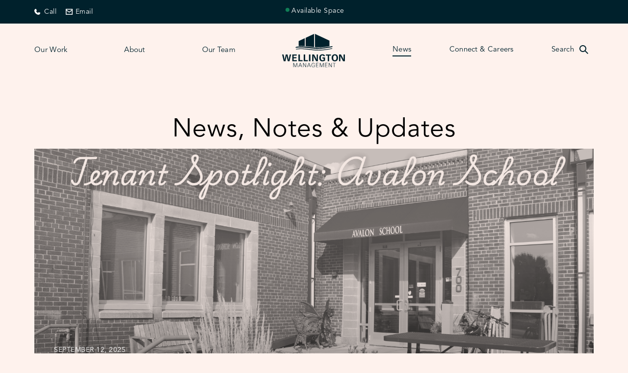

--- FILE ---
content_type: text/html; charset=UTF-8
request_url: https://wellingtonmgt.com/news/p3
body_size: 3260
content:
<!DOCTYPE html>
<html class="no-js" lang="en">
<head>

<base href="/">
<meta charset="utf-8">
				
	<title>News, Notes &amp; Updates - Wellington Management</title>
	<meta name="description" content="" />

	<meta property="fb:app_id" content="">
	<meta property="og:url" content="https://wellingtonmgt.com/news/p3" />
	<meta property="og:type" content="website" />
	<meta property="og:title" content="News - Wellington Management" />
	<meta property="og:image" content="" />
	<meta property="og:image:width" content="1200" />
	<meta property="og:image:height" content="630" />
	<meta property="og:description" content="" />
	<meta property="og:site_name" content="Wellington Management" />
	<meta property="og:locale" content="en_US" />
	<meta property="og:locale:alternate" content="en_US" />
	
	<meta name="twitter:card" content="summary_large_image" />
	<meta name="twitter:site" content="" />
	<meta name="twitter:url" content="https://wellingtonmgt.com/news/p3" />
	<meta name="twitter:title" content="News - Wellington Management" />
	<meta name="twitter:description" content="" />
	<meta name="twitter:image" content="" />

	
	<link rel="home" href="https://wellingtonmgt.com/" />
	<link rel="canonical" href="https://wellingtonmgt.com/news/p3">
<meta http-equiv="x-ua-compatible" content="ie=edge">
<meta name="viewport" content="width=device-width, initial-scale=1, shrink-to-fit=no, maximum-scale=1.0">
<meta name="theme-color" content="#00212C"><link rel="apple-touch-icon" sizes="57x57" href="/dist/icons/favicon-57.png"><link rel="apple-touch-icon" sizes="60x60" href="/dist/icons/favicon-60.png"><link rel="apple-touch-icon" sizes="72x72" href="/dist/icons/favicon-72.png"><link rel="apple-touch-icon" sizes="76x76" href="/dist/icons/favicon-76.png"><link rel="apple-touch-icon" sizes="114x114" href="/dist/icons/favicon-114.png"><link rel="apple-touch-icon" sizes="120x120" href="/dist/icons/favicon-120.png"><link rel="apple-touch-icon" sizes="144x144" href="/dist/icons/favicon-144.png"><link rel="apple-touch-icon" sizes="152x152" href="/dist/icons/favicon-152.png"><link rel="apple-touch-icon" sizes="180x180" href="/dist/icons/favicon-180.png"><link rel="apple-touch-icon" sizes="32x32" href="/dist/icons/favicon-32.png"><link rel="apple-touch-icon" sizes="192x192" href="/dist/icons/favicon-192.png"><link rel="apple-touch-icon" sizes="96x96" href="/dist/icons/favicon-96.png"><link rel="apple-touch-icon" sizes="16x16" href="/dist/icons/favicon-16.png"><link rel="icon" type="image/png" href="/dist/icons/favicon-32.png"><link rel="icon" type="image/png" href="/dist/icons/favicon-192.png"><link rel="icon" type="image/png" href="/dist/icons/favicon-96.png"><link rel="icon" type="image/png" href="/dist/icons/favicon-16.png"><script src='//api.mapbox.com/mapbox-gl-js/v2.2.0/mapbox-gl.js'></script>
<link href='//api.mapbox.com/mapbox-gl-js/v2.2.0/mapbox-gl.css' rel='stylesheet' />
<!-- Global site tag (gtag.js) - Google Analytics -->
<script async src="https://www.googletagmanager.com/gtag/js?id=G-8Y0KW2XZB8"></script>
<script>
  window.dataLayer = window.dataLayer || [];
  function gtag(){dataLayer.push(arguments);}
  gtag('js', new Date());
  gtag('config', 'G-8Y0KW2XZB8');
</script>

<script defer data-domain="wellingtonmgt.com" src="https://plausible.io/js/script.js"></script>
<link href="/dist/css/theme.min.css?v=1749070346" rel="stylesheet"></head>
<body class="bg--tan">


<header class="siteheader">

    <div class="siteheader_access">
        <div class="siteheader_content">
            <div class="inner">
                <div class="siteheader_access-links">
                    <div>
                    <a class="siteheader_access-link link-call" href="tel:+6512929844">    Call
</a>
                    <a class="siteheader_access-link link-contact" href="mailto:marketing@wellingtonmgt.com">    Email
</a>
                    </div>
                    <div class="siteheader_access-space"><a class="siteheader_access-link" href="/our-work/available">    <span class="property_status-marker" data-status="available">    </span>    Available Space
</a></div>
                    <div>
                        <button class="siteheader_mobile-btn"><i>Menu</i></button>                    </div>
                                    </div>
                
            </div>
            <div class="siteheader_mobile-nav is--hidden">
                <ul>
                                    <li class=""><a href="https://wellingtonmgt.com/our-work">Our Work</a></li> 
                                    <li class=""><a href="https://wellingtonmgt.com/about">About</a></li> 
                                    <li class=""><a href="https://wellingtonmgt.com/our-team">Our Team</a></li> 
                                    <li class=" active"><a href="https://wellingtonmgt.com/news">News</a></li> 
                                    <li class=""><a href="https://wellingtonmgt.com/connect">Connect &amp; Careers</a></li> 
                                </ul>
                <div class="siteheader_nav-search mobile--search">
                    <div class="siteheader_nav-search-label">Search</div>
                    <form action="https://wellingtonmgt.com/search" class="siteheader_nav-search-form">
                        <input type="search" name="q" aria-label="Search" placeholder="Search">
                        <button type="submit"><span class="hidden">Search</span></button>
                    </form>
                </div>
            </div>

        </div>
    </div>

    <div class="siteheader_content inner">

        <nav class="siteheader_nav">
            <ul class="siteheader_nav-list nav-primary">
                            <li class="siteheader_nav-link"><a href="https://wellingtonmgt.com/our-work">Our Work</a></li> 
                            <li class="siteheader_nav-link"><a href="https://wellingtonmgt.com/about">About</a></li> 
                            <li class="siteheader_nav-link"><a href="https://wellingtonmgt.com/our-team">Our Team</a></li> 
                        </ul>
        </nav>

        <div class="siteheader_brand mt--1 mb--1">
            <a href="https://wellingtonmgt.com/" class="siteheader_logo"><span class="is--hidden">Wellington Management</span></a>
        </div>

        <nav class="siteheader_nav">
            <ul class="siteheader_nav-list nav-secondary">
                            <li class="siteheader_nav-link active"><a href="https://wellingtonmgt.com/news">News</a></li> 
                            <li class="siteheader_nav-link"><a href="https://wellingtonmgt.com/connect">Connect &amp; Careers</a></li> 
                            <li class="siteheader_nav-link">
                    <div class="siteheader_nav-search">
                        <div class="siteheader_nav-search-label">Search</div>
                        <form action="https://wellingtonmgt.com/search" class="siteheader_nav-search-form">
                            <input type="search" name="q" aria-label="Search" placeholder="Search">
                            <button type="submit"><span class="hidden">Search</span></button>
                        </form>
                    </div>
                </li> 
            </ul>
        </nav>
    </div>
</header><main class="sitecontent">

    
<section class="page-title">
    <h1 class="h--xxxl">News, Notes &amp; Updates</h1>
</section>

<section class="news-feature mb--3">
        <a href="https://wellingtonmgt.com/news/spotlight-at-sewall-gear-avalon-school">
                <figure class="news-feature-image">
            <img src="/uploads/news/Avalon-Spotlight-Banner.png" alt="">
        </figure>
                <div class="news-feature-content">
            <div class="news-feature-title">
                <span class="news-feature-meta t--white">September 12, 2025</span>
                <span class="news-feature-meta t--white">Tenant Spotlights</span>
                <h2 class="h--xl mt--1 t--white">Spotlight at Sewall Gear: Avalon School</h2>
            </div>
            <div class="news-feature-excerpt t--white mt--1">
                Read about Avalon School&#039;s mission, expansion, and goals for the year.
            </div>
        </div>
    </a>
    </section>

<section class="bg--white pt--4 pb--2">
    
    <div class="news-filter inner">
        <h2 class="h--lg">Sort by</h2>
        <div class="news-filter-topics">
            <a href="/news" class="button button-outline">All</a>
                    <a href="/news/in-the-media" class="button button-outline">In the Media</a>
                    <a href="/news/project-updates" class="button button-outline">Project Updates</a>
                    <a href="/news/community-notes" class="button button-outline">Community Notes</a>
                    <a href="/news/tenant-spotlights" class="button button-outline">Tenant Spotlights</a>
                    <a href="/news/property-lines" class="button button-outline">Property Lines</a>
                    <a href="/news/the-inside-scoop" class="button button-outline">The Inside Scoop</a>
                </div>
    </div>

    <div class="news-grid mt--4 inner js-ajaxPagination">

            <a href="https://wellingtonmgt.com/news/spotlight-at-sewall-gear-avalon-school" class="news-grid-item bg--tan mb--4">
                        <div class="news-grid-image">
                                <img src="/uploads/news/_800x600_crop_center_60_none/Avalon-Spotlight-Banner.png"
                    width="800"
                    height="600">
                            </div>
            <div class="news-grid-body">
                <span class="news-feature-meta t--xxs">September 12, 2025</span>
                <span class="news-feature-meta t--xxs">Tenant Spotlights</span>
                <h2 class="h--md mt--1">Spotlight at Sewall Gear: Avalon School</h2>
            </div>
        </a>
            <a href="https://wellingtonmgt.com/news/spotlight-at-metro-lofts-steam-factory" class="news-grid-item bg--tan mb--4">
                        <div class="news-grid-image">
                                <img src="/uploads/news/_800x600_crop_center_60_none/Steam-Factory-Spotlight-Banner.png"
                    width="800"
                    height="600">
                            </div>
            <div class="news-grid-body">
                <span class="news-feature-meta t--xxs">August 4, 2025</span>
                <span class="news-feature-meta t--xxs">Tenant Spotlights</span>
                <h2 class="h--md mt--1">Spotlight at Metro Lofts: Steam Factory</h2>
            </div>
        </a>
    
    </div>

            <div class="news-pagination mb--2">
        <a class="js-loadMore button" href="/news/p4">        Load more
        </a>        </div>
       
</section>

</main>

<footer class="sitefooter">
    <div class="sitefooter_content inner pt--4 pb--4">


        <div class="sitefooter_block">
    
            <div class="sitefooter_brand mb--2">
                <div class="sitefooter_logo"><span class="hidden">Wellington Management</span></div>
            </div>
                            <p>                St. Paul-based Wellington Management, Inc. owns, manages and develops commercial and residential properties throughout the Twin Cities metro area. We work to make long-term community impact through careful district planning and neighborhood relationships.
                </p>                        <div class="sitefooter_legal">
                Wellington Management &copy; 2026 All rights reserved 
                                    |
                    <a class="t--xxs" href="https://wellingtonmgt.com/privacy-policy">Privacy Policy
                    </a>                            </div> 
        
        </div>

        <div class="sitefooter_block">

            <div class="sitefooter_columns mt--1">

                <div class="sitefooter_column">
                        <div class="sitefooter_nav">
                            <ul class="sitefooter_nav-list">
                                                            <li class="sitefooter_nav-link"><a href="https://wellingtonmgt.com/our-work">Our Work</a></li> 
                                                            <li class="sitefooter_nav-link"><a href="https://wellingtonmgt.com/about">About</a></li> 
                                                            <li class="sitefooter_nav-link"><a href="https://wellingtonmgt.com/our-team">Our Team</a></li> 
                                                            <li class="sitefooter_nav-link"><a href="https://wellingtonmgt.com/news">News</a></li> 
                                                            <li class="sitefooter_nav-link"><a href="https://wellingtonmgt.com/connect">Connect &amp; Careers</a></li> 
                                                        </ul>
                        </div>
                    </div>

                <div class="sitefooter_column">
                    <p>(651) 292-9844<br><a href="mailto:marketing@wellingtonmgt.com">marketing@wellingtonmgt.com</a></p>
                    <p>        <p>1625 Energy Park Drive<br>Suite 100<br>St. Paul, MN, 55108</p></p>
                </div>

                <div class="sitefooter_column">
                    <div class="sitefooter_social">
                                                                                                        <a href="https://www.youtube.com/user/Wellingtonmgtinc" target="_blank">Youtube
                            </a>                                                    <br>                            <a href="https://www.linkedin.com/company/wellington-management-inc-" target="_blank">Linkedin
                            </a>                                                    <br>                            <a href="https://www.facebook.com/Wellingtonmgt" target="_blank">Facebook
                            </a>                                                    <br>                            <a href="https://www.instagram.com/wellingtonmgt/" target="_blank">Instagram
                            </a>                                            </div>
                </div>

            </div>

        </div>

    </div>
</footer>


<script src="//ajax.googleapis.com/ajax/libs/jquery/2.2.4/jquery.min.js"></script>
<script src="/dist/js/site.min.js?v=1749070346"></script>
<script>var currentPage = 1;
        var perPage = 2;
        var count = perPage;
        $('.js-loadMore').click(function(e){
            e.preventDefault();
            if(50 > count){
                $.ajax({
                    url: $(this).attr('href'),
                }).done(function(data) {
                    $('.js-ajaxPagination > div').remove();
                    var $new = $('.js-ajaxPagination').append(data);
                    var $button = $('.js-loadMore');
                    // increment the counters
                    count = count + perPage;
                    currentPage++;
                    $button.show().attr('href', '/news/p' + (currentPage + 1));
                    if(50 <= count){
                        $button.remove();
                    }
                });
            }
        });</script></body>
</html>

--- FILE ---
content_type: text/css
request_url: https://wellingtonmgt.com/dist/css/theme.min.css?v=1749070346
body_size: 13908
content:
/*! normalize.css v5.0.0 | MIT License | github.com/necolas/normalize.css */@import url("//fonts.googleapis.com/css2?family=PT+Serif&display=swap");@import url("//hello.myfonts.net/count/3d23a6");html{font-family:sans-serif;line-height:1.15;-ms-text-size-adjust:100%;-webkit-text-size-adjust:100%}body{margin:0}article,aside,footer,header,nav,section{display:block}h1{font-size:2em;margin:0.67em 0}figcaption,figure,main{display:block}figure{margin:1em 40px}hr{box-sizing:content-box;height:0;overflow:visible}pre{font-family:monospace, monospace;font-size:1em}a{background-color:transparent;-webkit-text-decoration-skip:objects}a:active,a:hover{outline-width:0}abbr[title]{border-bottom:none;text-decoration:underline;-webkit-text-decoration:underline dotted;text-decoration:underline dotted}b,strong{font-weight:inherit}b,strong{font-weight:bolder}code,kbd,samp{font-family:monospace, monospace;font-size:1em}dfn{font-style:italic}mark{background-color:#ff0;color:#000}small{font-size:80%}sub,sup{font-size:75%;line-height:0;position:relative;vertical-align:baseline}sub{bottom:-0.25em}sup{top:-0.5em}audio,video{display:inline-block}audio:not([controls]){display:none;height:0}img{border-style:none}svg:not(:root){overflow:hidden}button,input,optgroup,select,textarea{font-family:sans-serif;font-size:100%;line-height:1.15;margin:0}button,input{overflow:visible}button,select{text-transform:none}button,html [type="button"],[type="reset"],[type="submit"]{-webkit-appearance:button}button::-moz-focus-inner,[type="button"]::-moz-focus-inner,[type="reset"]::-moz-focus-inner,[type="submit"]::-moz-focus-inner{border-style:none;padding:0}button:-moz-focusring,[type="button"]:-moz-focusring,[type="reset"]:-moz-focusring,[type="submit"]:-moz-focusring{outline:1px dotted ButtonText}fieldset{border:1px solid #c0c0c0;margin:0 2px;padding:0.35em 0.625em 0.75em}legend{box-sizing:border-box;color:inherit;display:table;max-width:100%;padding:0;white-space:normal}progress{display:inline-block;vertical-align:baseline}textarea{overflow:auto}[type="checkbox"],[type="radio"]{box-sizing:border-box;padding:0}[type="number"]::-webkit-inner-spin-button,[type="number"]::-webkit-outer-spin-button{height:auto}[type="search"]{-webkit-appearance:textfield;outline-offset:-2px}[type="search"]::-webkit-search-cancel-button,[type="search"]::-webkit-search-decoration{-webkit-appearance:none}::-webkit-file-upload-button{-webkit-appearance:button;font:inherit}details,menu{display:block}summary{display:list-item}canvas{display:inline-block}template{display:none}[hidden]{display:none}@font-face{font-family:"AvenirLTPro-Roman";src:url("/dist/fonts/AvenirLTProRoman/font.woff2") format("woff2"),url("/dist/fonts/AvenirLTProRoman/font.woff") format("woff")}@font-face{font-family:"AvenirLTPro-Book";src:url("/dist/fonts/AvenirLTProBook/font.woff2") format("woff2"),url("/dist/fonts/AvenirLTProBook/font.woff") format("woff")}@font-face{font-family:"AvenirLTPro-BookOblique";src:url("/dist/fonts/AvenirLTProBookOblique/font.woff2") format("woff2"),url("/dist/fonts/AvenirLTProBookOblique/font.woff") format("woff")}@font-face{font-family:"AvenirLTPro-Light";src:url("/dist/fonts/AvenirLTProLight/font.woff2") format("woff2"),url("/dist/fonts/AvenirLTProLight/font.woff") format("woff")}@font-face{font-family:"AvenirLTPro-LightOblique";src:url("/dist/fonts/AvenirLTProLightOblique/font.woff2") format("woff2"),url("/dist/fonts/AvenirLTProLightOblique/font.woff") format("woff")}@font-face{font-family:"AvenirLTPro-BlackOblique";src:url("/dist/fonts/AvenirLTProBlackOblique/font.woff2") format("woff2"),url("/dist/fonts/AvenirLTProBlackOblique/font.woff") format("woff")}@font-face{font-family:"AvenirLTPro-Black";src:url("/dist/fonts/AvenirLTProBlack/font.woff2") format("woff2"),url("/dist/fonts/AvenirLTProBlack/font.woff") format("woff")}@font-face{font-family:"AvenirLTPro-HeavyOblique";src:url("/dist/fonts/AvenirLTProHeavyOblique/font.woff2") format("woff2"),url("/dist/fonts/AvenirLTProHeavyOblique/font.woff") format("woff")}@font-face{font-family:"AvenirLTPro-Heavy";src:url("/dist/fonts/AvenirLTProHeavy/font.woff2") format("woff2"),url("/dist/fonts/AvenirLTProHeavy/font.woff") format("woff")}@font-face{font-family:"AvenirLTPro-Oblique";src:url("/dist/fonts/AvenirLTProOblique/font.woff2") format("woff2"),url("/dist/fonts/AvenirLTProOblique/font.woff") format("woff")}@font-face{font-family:"AvenirLTPro-Medium";src:url("/dist/fonts/AvenirLTProMedium/font.woff2") format("woff2"),url("/dist/fonts/AvenirLTProMedium/font.woff") format("woff")}@font-face{font-family:"AvenirLTPro-MediumOblique";src:url("/dist/fonts/AvenirLTProMediumOblique/font.woff2") format("woff2"),url("/dist/fonts/AvenirLTProMediumOblique/font.woff") format("woff")}.section-carousel-content,.news-grid,.news-feature{margin:auto;max-width:1140px}img{height:auto;max-width:100%;width:100%}.hidden,.is--hidden{display:none !important}.block{display:block}.inline-block{display:inline-block}.inline{display:inline}.hide{display:none}.float-right{float:right}.float-left{float:left}.float-none{float:none}.clearfix{overflow:auto}.clearfix::after{content:"";display:table;clear:both}.overflow-auto{overflow:auto}.overflow-hidden{overflow:hidden}.overflow-visible{overflow:visible}.overflow-scroll{overflow:scroll}.static{position:static}.fixed{position:fixed}.absolute{position:absolute}.relative{position:relative}.sticky{position:-webkit-sticky;position:sticky}.visible{visibility:visible}.invisible{visibility:hidden}.flex{display:flex !important}.flex-inline{display:inline-flex}.flex-row{flex-direction:row}.flex-row-reverse{flex-direction:row-reverse}.flex-col{flex-direction:column}.flex-col-reverse{flex-direction:column-reverse}.flex-no-wrap{flex-wrap:nowrap;flex-wrap:no}.flex-wrap{flex-wrap:wrap}.flex-wrap-reverse{flex-wrap:wrap-reverse}.flex-align-items-stretch{align-items:stretch}.flex-align-items-start{align-items:flex-start}.flex-align-items-center{align-items:center}.flex-align-items-end{align-items:flex-end}.flex-align-items-baseline{align-items:baseline}.flex-justify-content-start{justify-content:flex-start}.flex-justify-content-center{justify-content:center}.flex-justify-content-end{justify-content:flex-end}.flex-justify-content-between{justify-content:space-between}.flex-justify-content-around{justify-content:space-around}.flex-align-content-start{align-content:flex-start}.flex-align-content-center{align-content:center}.flex-align-content-end{align-content:flex-end}.flex-align-content-between{align-content:space-between}.flex-align-content-around{align-content:space-around}.flex-align-self-auto{align-self:auto}.flex-align-self-start{align-self:flex-start}.flex-align-self-center{align-self:center}.flex-align-self-end{align-self:flex-end}.flex-align-self-stretch{align-self:stretch}.txt-left-align{text-align:left}.txt-right-align{text-align:right}.txt-center-align{text-align:center}.txt-justify{text-align:justify}.italic{font-style:italic}.normal{font-style:normal}.uppercase{text-transform:uppercase}.lowercase{text-transform:lowercase}.capitalize{text-transform:capitalize}.underline{text-decoration:underline}.line-through{text-decoration:line-through}.no-underline{text-decoration:none}.list-reset{list-style:none;padding:0}.w-screen{width:100vw}.w-full{width:100%}.w-half{width:50%}.w-auto{width:auto}.h-screen{height:100vh}.h-full{height:100%}.height-auto{height:auto}@media (min-width: 600px){.sm-only{display:none !important}}@media (min-width: 800px){.sm-only{display:none !important}}@media (max-width: 599px){.md-only{display:none !important}}@media (min-width: 800px){.md-only{display:none !important}}@media (max-width: 599px){.lg-only{display:none !important}}@media (min-width: 600px) and (max-width: 799px){.lg-only{display:none !important}}@media (max-width: 599px){.sm-hide{display:none !important}}@media (min-width: 600px) and (max-width: 799px){.md-hide{display:none !important}}@media (min-width: 800px){.lg-hide{display:none !important}}@-webkit-keyframes fadein{0%{opacity:0}100%{opacity:1}}@keyframes fadein{0%{opacity:0}100%{opacity:1}}.bg--transparent{background-color:rgba(0,0,0,0) !important}.bg--transparent.bg--none{background-color:transparent !important}.bg--white{background-color:#fff !important}.bg--white.bg--none{background-color:transparent !important}.bg--green-lt{background-color:#CAE1D9 !important}.bg--green-lt.bg--none{background-color:transparent !important}.bg--blue-lt{background-color:#EDFAFE !important}.bg--blue-lt.bg--none{background-color:transparent !important}.bg--blue-dk{background-color:#00212C !important}.bg--blue-dk.bg--none{background-color:transparent !important}.bg--tan{background-color:#FEF2ED !important}.bg--tan.bg--none{background-color:transparent !important}.p--0{padding:0px}.pt--0{padding-top:0px}.pr--0{padding-right:0px}.pb--0{padding-bottom:0px}.pl--0{padding-left:0px}.px--0{padding-top:0px;padding-bottom:0px}.py--0{padding-left:0px;padding-right:0px}.m--0{margin:0px}.mt--0{margin-top:0px}.mr--0{margin-right:0px}.mb--0{margin-bottom:0px}.ml--0{margin-left:0px}.mx--0{margin-top:0px;margin-bottom:0px}.my--0{margin:0px;margin-bottom:0px}@media (max-width: 799px){.p--0{padding:0px}.pt--0{padding-top:0px}.pr--0{padding-right:0px}.pb--0{padding-bottom:0px}.pl--0{padding-left:0px}.px--0{padding-top:0px;padding-bottom:0px}.py--0{padding-left:0px;padding-right:0px}.m--0{margin:0px}.mt--0{margin-top:0px}.mr--0{margin-right:0px}.mb--0{margin-bottom:0px}.ml--0{margin-left:0px}.mx--0{margin-top:0px;margin-bottom:0px}.my--0{margin:0px;margin-bottom:0px}}.p--1{padding:20px}.pt--1{padding-top:20px}.pr--1{padding-right:20px}.pb--1{padding-bottom:20px}.pl--1{padding-left:20px}.px--1{padding-top:20px;padding-bottom:20px}.py--1{padding-left:20px;padding-right:20px}.m--1{margin:20px}.mt--1{margin-top:20px}.mr--1{margin-right:20px}.mb--1{margin-bottom:20px}.ml--1{margin-left:20px}.mx--1{margin-top:20px;margin-bottom:20px}.my--1{margin:20px;margin-bottom:20px}@media (max-width: 799px){.p--1{padding:10px}.pt--1{padding-top:10px}.pr--1{padding-right:10px}.pb--1{padding-bottom:10px}.pl--1{padding-left:10px}.px--1{padding-top:10px;padding-bottom:10px}.py--1{padding-left:10px;padding-right:10px}.m--1{margin:10px}.mt--1{margin-top:10px}.mr--1{margin-right:10px}.mb--1{margin-bottom:10px}.ml--1{margin-left:10px}.mx--1{margin-top:10px;margin-bottom:10px}.my--1{margin:10px;margin-bottom:10px}}.p--2{padding:40px}.pt--2{padding-top:40px}.pr--2{padding-right:40px}.pb--2{padding-bottom:40px}.pl--2{padding-left:40px}.px--2{padding-top:40px;padding-bottom:40px}.py--2{padding-left:40px;padding-right:40px}.m--2{margin:40px}.mt--2{margin-top:40px}.mr--2{margin-right:40px}.mb--2{margin-bottom:40px}.ml--2{margin-left:40px}.mx--2{margin-top:40px;margin-bottom:40px}.my--2{margin:40px;margin-bottom:40px}@media (max-width: 799px){.p--2{padding:20px}.pt--2{padding-top:20px}.pr--2{padding-right:20px}.pb--2{padding-bottom:20px}.pl--2{padding-left:20px}.px--2{padding-top:20px;padding-bottom:20px}.py--2{padding-left:20px;padding-right:20px}.m--2{margin:20px}.mt--2{margin-top:20px}.mr--2{margin-right:20px}.mb--2{margin-bottom:20px}.ml--2{margin-left:20px}.mx--2{margin-top:20px;margin-bottom:20px}.my--2{margin:20px;margin-bottom:20px}}.p--3{padding:60px}.pt--3{padding-top:60px}.pr--3{padding-right:60px}.pb--3{padding-bottom:60px}.pl--3{padding-left:60px}.px--3{padding-top:60px;padding-bottom:60px}.py--3{padding-left:60px;padding-right:60px}.m--3{margin:60px}.mt--3{margin-top:60px}.mr--3{margin-right:60px}.mb--3{margin-bottom:60px}.ml--3{margin-left:60px}.mx--3{margin-top:60px;margin-bottom:60px}.my--3{margin:60px;margin-bottom:60px}@media (max-width: 799px){.p--3{padding:30px}.pt--3{padding-top:30px}.pr--3{padding-right:30px}.pb--3{padding-bottom:30px}.pl--3{padding-left:30px}.px--3{padding-top:30px;padding-bottom:30px}.py--3{padding-left:30px;padding-right:30px}.m--3{margin:30px}.mt--3{margin-top:30px}.mr--3{margin-right:30px}.mb--3{margin-bottom:30px}.ml--3{margin-left:30px}.mx--3{margin-top:30px;margin-bottom:30px}.my--3{margin:30px;margin-bottom:30px}}.p--4{padding:80px}.pt--4{padding-top:80px}.pr--4{padding-right:80px}.pb--4{padding-bottom:80px}.pl--4{padding-left:80px}.px--4{padding-top:80px;padding-bottom:80px}.py--4{padding-left:80px;padding-right:80px}.m--4{margin:80px}.mt--4{margin-top:80px}.mr--4{margin-right:80px}.mb--4{margin-bottom:80px}.ml--4{margin-left:80px}.mx--4{margin-top:80px;margin-bottom:80px}.my--4{margin:80px;margin-bottom:80px}@media (max-width: 799px){.p--4{padding:40px}.pt--4{padding-top:40px}.pr--4{padding-right:40px}.pb--4{padding-bottom:40px}.pl--4{padding-left:40px}.px--4{padding-top:40px;padding-bottom:40px}.py--4{padding-left:40px;padding-right:40px}.m--4{margin:40px}.mt--4{margin-top:40px}.mr--4{margin-right:40px}.mb--4{margin-bottom:40px}.ml--4{margin-left:40px}.mx--4{margin-top:40px;margin-bottom:40px}.my--4{margin:40px;margin-bottom:40px}}.p--5{padding:100px}.pt--5{padding-top:100px}.pr--5{padding-right:100px}.pb--5{padding-bottom:100px}.pl--5{padding-left:100px}.px--5{padding-top:100px;padding-bottom:100px}.py--5{padding-left:100px;padding-right:100px}.m--5{margin:100px}.mt--5{margin-top:100px}.mr--5{margin-right:100px}.mb--5{margin-bottom:100px}.ml--5{margin-left:100px}.mx--5{margin-top:100px;margin-bottom:100px}.my--5{margin:100px;margin-bottom:100px}@media (max-width: 799px){.p--5{padding:50px}.pt--5{padding-top:50px}.pr--5{padding-right:50px}.pb--5{padding-bottom:50px}.pl--5{padding-left:50px}.px--5{padding-top:50px;padding-bottom:50px}.py--5{padding-left:50px;padding-right:50px}.m--5{margin:50px}.mt--5{margin-top:50px}.mr--5{margin-right:50px}.mb--5{margin-bottom:50px}.ml--5{margin-left:50px}.mx--5{margin-top:50px;margin-bottom:50px}.my--5{margin:50px;margin-bottom:50px}}.p--6{padding:120px}.pt--6{padding-top:120px}.pr--6{padding-right:120px}.pb--6{padding-bottom:120px}.pl--6{padding-left:120px}.px--6{padding-top:120px;padding-bottom:120px}.py--6{padding-left:120px;padding-right:120px}.m--6{margin:120px}.mt--6{margin-top:120px}.mr--6{margin-right:120px}.mb--6{margin-bottom:120px}.ml--6{margin-left:120px}.mx--6{margin-top:120px;margin-bottom:120px}.my--6{margin:120px;margin-bottom:120px}@media (max-width: 799px){.p--6{padding:60px}.pt--6{padding-top:60px}.pr--6{padding-right:60px}.pb--6{padding-bottom:60px}.pl--6{padding-left:60px}.px--6{padding-top:60px;padding-bottom:60px}.py--6{padding-left:60px;padding-right:60px}.m--6{margin:60px}.mt--6{margin-top:60px}.mr--6{margin-right:60px}.mb--6{margin-bottom:60px}.ml--6{margin-left:60px}.mx--6{margin-top:60px;margin-bottom:60px}.my--6{margin:60px;margin-bottom:60px}}.p--7{padding:140px}.pt--7{padding-top:140px}.pr--7{padding-right:140px}.pb--7{padding-bottom:140px}.pl--7{padding-left:140px}.px--7{padding-top:140px;padding-bottom:140px}.py--7{padding-left:140px;padding-right:140px}.m--7{margin:140px}.mt--7{margin-top:140px}.mr--7{margin-right:140px}.mb--7{margin-bottom:140px}.ml--7{margin-left:140px}.mx--7{margin-top:140px;margin-bottom:140px}.my--7{margin:140px;margin-bottom:140px}@media (max-width: 799px){.p--7{padding:70px}.pt--7{padding-top:70px}.pr--7{padding-right:70px}.pb--7{padding-bottom:70px}.pl--7{padding-left:70px}.px--7{padding-top:70px;padding-bottom:70px}.py--7{padding-left:70px;padding-right:70px}.m--7{margin:70px}.mt--7{margin-top:70px}.mr--7{margin-right:70px}.mb--7{margin-bottom:70px}.ml--7{margin-left:70px}.mx--7{margin-top:70px;margin-bottom:70px}.my--7{margin:70px;margin-bottom:70px}}.p--8{padding:160px}.pt--8{padding-top:160px}.pr--8{padding-right:160px}.pb--8{padding-bottom:160px}.pl--8{padding-left:160px}.px--8{padding-top:160px;padding-bottom:160px}.py--8{padding-left:160px;padding-right:160px}.m--8{margin:160px}.mt--8{margin-top:160px}.mr--8{margin-right:160px}.mb--8{margin-bottom:160px}.ml--8{margin-left:160px}.mx--8{margin-top:160px;margin-bottom:160px}.my--8{margin:160px;margin-bottom:160px}@media (max-width: 799px){.p--8{padding:80px}.pt--8{padding-top:80px}.pr--8{padding-right:80px}.pb--8{padding-bottom:80px}.pl--8{padding-left:80px}.px--8{padding-top:80px;padding-bottom:80px}.py--8{padding-left:80px;padding-right:80px}.m--8{margin:80px}.mt--8{margin-top:80px}.mr--8{margin-right:80px}.mb--8{margin-bottom:80px}.ml--8{margin-left:80px}.mx--8{margin-top:80px;margin-bottom:80px}.my--8{margin:80px;margin-bottom:80px}}.p--9{padding:180px}.pt--9{padding-top:180px}.pr--9{padding-right:180px}.pb--9{padding-bottom:180px}.pl--9{padding-left:180px}.px--9{padding-top:180px;padding-bottom:180px}.py--9{padding-left:180px;padding-right:180px}.m--9{margin:180px}.mt--9{margin-top:180px}.mr--9{margin-right:180px}.mb--9{margin-bottom:180px}.ml--9{margin-left:180px}.mx--9{margin-top:180px;margin-bottom:180px}.my--9{margin:180px;margin-bottom:180px}@media (max-width: 799px){.p--9{padding:90px}.pt--9{padding-top:90px}.pr--9{padding-right:90px}.pb--9{padding-bottom:90px}.pl--9{padding-left:90px}.px--9{padding-top:90px;padding-bottom:90px}.py--9{padding-left:90px;padding-right:90px}.m--9{margin:90px}.mt--9{margin-top:90px}.mr--9{margin-right:90px}.mb--9{margin-bottom:90px}.ml--9{margin-left:90px}.mx--9{margin-top:90px;margin-bottom:90px}.my--9{margin:90px;margin-bottom:90px}}.p--10{padding:200px}.pt--10{padding-top:200px}.pr--10{padding-right:200px}.pb--10{padding-bottom:200px}.pl--10{padding-left:200px}.px--10{padding-top:200px;padding-bottom:200px}.py--10{padding-left:200px;padding-right:200px}.m--10{margin:200px}.mt--10{margin-top:200px}.mr--10{margin-right:200px}.mb--10{margin-bottom:200px}.ml--10{margin-left:200px}.mx--10{margin-top:200px;margin-bottom:200px}.my--10{margin:200px;margin-bottom:200px}@media (max-width: 799px){.p--10{padding:100px}.pt--10{padding-top:100px}.pr--10{padding-right:100px}.pb--10{padding-bottom:100px}.pl--10{padding-left:100px}.px--10{padding-top:100px;padding-bottom:100px}.py--10{padding-left:100px;padding-right:100px}.m--10{margin:100px}.mt--10{margin-top:100px}.mr--10{margin-right:100px}.mb--10{margin-bottom:100px}.ml--10{margin-left:100px}.mx--10{margin-top:100px;margin-bottom:100px}.my--10{margin:100px;margin-bottom:100px}}html{color:#00212C;font-family:"PT Serif","AvenirLTPro-Book",-apple-system,BlinkMacSystemFont,helvetica,arial,sans-serif;font-size:17px;font-weight:normal;letter-spacing:.03em;line-height:1.5em;margin-top:0;margin-bottom:1.5em}html a{color:#00212C;text-decoration:underline}@media (max-width: 599px){html{font-size:15px;line-height:1.5em}}p,ol,ul,li{color:#00212C;font-family:"PT Serif","AvenirLTPro-Book",-apple-system,BlinkMacSystemFont,helvetica,arial,sans-serif;font-size:17px;font-weight:normal;letter-spacing:.02em;line-height:1.5em;margin-top:0;margin-bottom:1.5em}p a,ol a,ul a,li a{color:#00212C;text-decoration:underline}@media (max-width: 599px){p,ol,ul,li{font-size:15px;line-height:1.5em}}h1,h2,h3,h4,h5,h6{color:#000;font-family:"AvenirLTPro-Book",-apple-system,BlinkMacSystemFont,helvetica,arial,sans-serif;font-weight:normal;line-height:1.2em;margin:0}h1{font-size:3.2rem}h2{font-size:2.6rem}h3{font-size:1.17rem}h4{font-size:1.12rem}h5{font-size:0.83rem}h6{font-size:0.75rem}.t--white{color:#fff !important}.t--xxl{font-size:42px !important;line-height:1.5em !important}.t--xl{font-size:30px !important;line-height:1.5em !important}.t--lg{font-size:19px !important;line-height:1.5em !important}.t--md{font-size:18px !important;line-height:1.5em !important}.t--sm{font-size:17px !important;line-height:1.5em !important}.t--xs{font-size:15px !important;line-height:1.5em !important}.t--xxs{font-size:13px !important;line-height:1.5em !important}@media (max-width: 599px){.t--xxl{font-size:25px !important;line-height:1.5em !important}.t--xl{font-size:23px !important;line-height:1.5em !important}.t--lg{font-size:17px !important;line-height:1.5em !important}.t--md{font-size:15px !important;line-height:1.5em !important}.t--sm{font-size:14px !important;line-height:1.5em !important}.t--xs{font-size:14px !important;line-height:1.5em !important}.t--xxs{font-size:12px !important;line-height:1.5em !important}}.t--sans{font-family:"AvenirLTPro-Book",-apple-system,BlinkMacSystemFont,helvetica,arial,sans-serif}.t--serif{font-family:"PT Serif","AvenirLTPro-Book",-apple-system,BlinkMacSystemFont,helvetica,arial,sans-serif}.t--upper{text-transform:uppercase}.t--lower{text-transform:lowercase}.t--bold,strong{font-family:"AvenirLTPro-Black","AvenirLTPro-Book",-apple-system,BlinkMacSystemFont,helvetica,arial,sans-serif;font-style:normal;font-weight:normal}.t--semi{font-family:"AvenirLTPro-Medium","AvenirLTPro-Book",-apple-system,BlinkMacSystemFont,helvetica,arial,sans-serif}.t--center{text-align:center}.t--sans.t--upper{letter-spacing:0.06em}.h--xxxl{font-size:32px;font-style:normal;letter-spacing:0.02em;line-height:1.2em}.h--xxxl>br{display:none}.h--xxl{font-size:26px;font-style:normal;letter-spacing:0.02em;line-height:1.2em}.h--xxl>br{display:none}.h--xl{font-size:23px;font-style:normal;letter-spacing:0.02em;line-height:1.2em}.h--xl>br{display:none}.h--lg{font-size:20px;font-style:normal;letter-spacing:0.02em;line-height:1.2em}.h--lg>br{display:none}.h--md{font-size:18px;font-style:normal;letter-spacing:0.02em;line-height:1.2em}.h--md>br{display:none}.h--sm{font-size:16px;font-style:normal;letter-spacing:0.02em;line-height:1.2em}.h--sm>br{display:none}.h--xs{font-size:14px;font-style:normal;letter-spacing:0.02em;line-height:1.2em}.h--xs>br{display:none}.h--xxs{font-size:13px;font-style:normal;letter-spacing:0.02em;line-height:1.2em}.h--xxs>br{display:none}@media (min-width: 800px){.h--xxxl{display:block;font-size:52px;font-style:normal;line-height:1.2em}.h--xxxl>br{display:inline}.h--xxl{display:block;font-size:40px;font-style:normal;line-height:1.2em}.h--xxl>br{display:inline}.h--xl{display:block;font-size:32px;font-style:normal;line-height:1.2em}.h--xl>br{display:inline}.h--lg{display:block;font-size:24px;font-style:normal;line-height:1.2em}.h--lg>br{display:inline}.h--md{display:block;font-size:21px;font-style:normal;line-height:1.2em}.h--md>br{display:inline}.h--sm{display:block;font-size:19px;font-style:normal;line-height:1.2em}.h--sm>br{display:inline}.h--xs{display:block;font-size:16px;font-style:normal;line-height:1.2em}.h--xs>br{display:inline}.h--xxs{display:block;font-size:14px;font-style:normal;line-height:1.2em}.h--xxs>br{display:inline}}.columns .column{width:100%}@media (max-width: 799px){.columns .column:not(:first-child){margin-top:20px}}@media (min-width: 800px){.columns{display:flex;flex-wrap:wrap;justify-content:space-between}.columns .column.fluid{width:auto}.columns .column.fluid:first-child{margin-right:20px}.columns .column[data-col="2"]{max-width:calc((100%/2) - 20px)}.columns .column[data-col="2"].stretch{flex:1;max-width:calc(100% - 40px)}.columns .column[data-col="3"]{max-width:calc((100%/3) - (40px))}.columns .column[data-col="3"].stretch{flex:1;max-width:none;margin-left:40px;margin-right:40px}.columns .column[data-col="4"]{max-width:calc((100%/4) - 20px)}.columns .column[data-col="4"].stretch{flex:1;max-width:calc(100% - 20px)}}button,.button,input[type="submit"]{-webkit-appearance:none;-moz-appearance:none;appearance:none}button:focus,.button:focus,input[type="submit"]:focus{outline:0}.button{background-color:#00212C;border:2px solid #00212C;border-radius:0;color:#fff;font-family:"AvenirLTPro-Book",-apple-system,BlinkMacSystemFont,helvetica,arial,sans-serif;font-size:14px;font-weight:normal;display:inline-block;letter-spacing:0.1em;line-height:1em;padding:1em 1.5em;text-align:center;text-decoration:none;text-transform:uppercase;transition:all 300ms cubic-bezier(0.39, 0.575, 0.565, 1)}.button:focus{outline:0}.button:hover{background-color:#fff;border-color:#00212C;color:#00212C}.button-sm{font-size:15px;line-height:2rem;padding-left:1rem;padding-right:1rem}.button-xs{font-size:13px;line-height:2rem;padding-left:1rem;padding-right:1rem}.button-xxs{font-size:13px;line-height:1.5rem;padding-left:1rem;padding-right:1rem}.button-full{box-sizing:border-box;width:100%}.button-rev{background-color:#fff;color:#00212C}.button-outline{background-color:transparent;border-color:#014760;color:#014760}.button-outline.active,.button-outline:hover{background-color:#014760;border-color:#014760;color:#fff}@-webkit-keyframes modalFadeIn{from{display:block;opacity:0}to{opacity:1}}@keyframes modalFadeIn{from{display:block;opacity:0}to{opacity:1}}.modal{background-color:rgba(0,33,44,0.95);position:fixed;height:100%;width:100%;top:0;left:0;z-index:999}.modal[data-modal="video"]{background-color:rgba(0,33,44,0.95)}.modal[data-visible="false"]{display:none}.modal[data-visible="false"] .modal-content{opacity:0}.modal[data-visible="fadein"]{-webkit-animation-duration:500ms;animation-duration:500ms;-webkit-animation-name:modalFadeIn;animation-name:modalFadeIn}.modal[data-visible="fadein"] .modal-content{opacity:1;transition:opacity 500ms ease-in}.modal-close{background-color:transparent;background-image:url("data:image/svg+xml;charset=utf-8,%3Csvg%20xmlns%3D%22http%3A%2F%2Fwww.w3.org%2F2000%2Fsvg%22%20width%3D%2212%22%20height%3D%2212%22%20viewBox%3D%220%200%2012%2012%22%3E%0A%20%20%3Cpath%20fill%3D%22%23E5DBD2%22%20fill-rule%3D%22evenodd%22%20d%3D%22M6%2C4.58578644%20L10.2426407%2C0.343145751%20L11.6568542%2C1.75735931%20L7.41421356%2C6%20L11.6568542%2C10.2426407%20L10.2426407%2C11.6568542%20L6%2C7.41421356%20L1.75735931%2C11.6568542%20L0.343145751%2C10.2426407%20L4.58578644%2C6%20L0.343145751%2C1.75735931%20L1.75735931%2C0.343145751%20L6%2C4.58578644%20Z%22%2F%3E%0A%3C%2Fsvg%3E%0A");background-position:center center;background-repeat:no-repeat;background-size:12px auto;border:none;display:block;height:35px;width:30px;position:absolute;top:0;right:0;text-indent:-9999999px;z-index:3}.modal-close:focus{outline:0}.modal-nav{display:block;height:35px;width:70px;position:absolute;top:0;right:30px}.modal-nav-btn{background-color:transparent;background-position:center center;background-repeat:no-repeat;background-size:22px auto;border:none;display:inline-block;height:35px;width:30px;text-indent:-9999px}.modal-nav-btn:first-child{background-image:url("data:image/svg+xml;charset=utf-8,%3Csvg%20xmlns%3D%22http%3A%2F%2Fwww.w3.org%2F2000%2Fsvg%22%20width%3D%2235%22%20height%3D%2235%22%20viewBox%3D%220%200%2035%2035%22%3E%0A%20%20%3Cpolygon%20fill%3D%22%23E5DBD2%22%20points%3D%228.744%2020.299%2017.624%2011.933%2026.256%2020.319%2023.61%2023.042%2017.584%2017.186%2011.347%2023.062%22%20transform%3D%22matrix(0%201%201%200%20.002%20-.002)%22%2F%3E%0A%3C%2Fsvg%3E%0A")}.modal-nav-btn:last-child{background-image:url("data:image/svg+xml;charset=utf-8,%3Csvg%20xmlns%3D%22http%3A%2F%2Fwww.w3.org%2F2000%2Fsvg%22%20width%3D%2235%22%20height%3D%2235%22%20viewBox%3D%220%200%2035%2035%22%3E%0A%20%20%3Cpolygon%20fill%3D%22%23E5DBD2%22%20points%3D%229.237%2020.299%2018.117%2011.933%2026.748%2020.319%2024.103%2023.042%2018.076%2017.186%2011.84%2023.062%22%20transform%3D%22rotate(90%2017.993%2017.498)%22%2F%3E%0A%3C%2Fsvg%3E%0A")}.modal-caption{display:block;height:35px;line-height:35px}.modal-content{margin:0 auto;overflow:auto;line-height:0.01%;position:absolute;top:0;left:0;right:0;text-align:center;transition:opacity 600ms ease-in;z-index:2}.modal-image{background-color:rgba(0,25,34,0.95)}.modal.loading .modal-content img{opacity:0 !important}.modal.loading .modal-content:before{background-image:url("data:image/svg+xml;charset=utf-8,%3Csvg%20xmlns%3D%22http%3A%2F%2Fwww.w3.org%2F2000%2Fsvg%22%20viewBox%3D%220%200%2032%2032%22%20width%3D%2232%22%20height%3D%2232%22%20fill%3D%22%23ddd%22%3E%0A%20%20%3Cpath%20opacity%3D%22.25%22%20d%3D%22M16%200%20A16%2016%200%200%200%2016%2032%20A16%2016%200%200%200%2016%200%20M16%204%20A12%2012%200%200%201%2016%2028%20A12%2012%200%200%201%2016%204%22%2F%3E%0A%20%20%3Cpath%20d%3D%22M16%200%20A16%2016%200%200%201%2032%2016%20L28%2016%20A12%2012%200%200%200%2016%204z%22%3E%0A%20%20%20%20%3CanimateTransform%20attributeName%3D%22transform%22%20type%3D%22rotate%22%20from%3D%220%2016%2016%22%20to%3D%22360%2016%2016%22%20dur%3D%220.55s%22%20repeatCount%3D%22indefinite%22%20%2F%3E%0A%20%20%3C%2Fpath%3E%0A%3C%2Fsvg%3E");background-position:center center;background-size:90% auto;background-repeat:no-repeat;content:'';display:inline-block;height:30px;width:30px;opacity:0.5;position:absolute;top:calc(50% - 15px);left:calc(50% - 15px)}.modal[data-orientation] .modal-content img{opacity:1;transition:opacity 600ms ease-in}.modal[data-orientation="portrait"] .modal-content{overflow:hidden}.modal[data-orientation="portrait"] img{max-height:80vh;max-width:none;width:auto}@media all and (max-width: 599px){.modal[data-orientation="portrait"] .modal-content{max-width:calc(100% - 40px);width:100%;top:50%;left:50%;-webkit-transform:translate(-50%, -50%);transform:translate(-50%, -50%)}.modal[data-orientation="portrait"] img{height:auto;max-width:100%}}.modal[data-orientation="landscape"] img{height:80vh;max-width:none;width:auto}@media all and (max-width: 599px){.modal[data-orientation="landscape"] .modal-content{max-width:calc(100% - 40px);width:100%;top:50%;left:50%;-webkit-transform:translate(-50%, -50%);transform:translate(-50%, -50%)}.modal[data-orientation="landscape"] img{height:auto;max-width:100%}}.modal iframe{max-width:100%}.modal [style*="--aspect-ratio"]>:first-child{width:100%}.modal [style*="--aspect-ratio"]>img{height:auto}@supports (--custom: property){.modal [style*="--aspect-ratio"]{position:relative}.modal [style*="--aspect-ratio"]::before{content:"";display:block;padding-bottom:calc(100% / (var(--aspect-ratio)))}.modal [style*="--aspect-ratio"]>:first-child{position:absolute;top:0;left:0;height:100%}}@media all and (min-width: 699px){.modal-content{max-width:90%;top:50%;left:50%;-webkit-transform:translate(-50%, -50%);transform:translate(-50%, -50%);width:100%}}.social-facebook{background-image:url("../img/social-facebook.svg");background-position:center center;background-repeat:no-repeat}.social-google{background-image:url("../img/social-google.svg");background-position:center center;background-repeat:no-repeat}.social-instagram{background-image:url("../img/social-instagram.svg");background-position:center center;background-repeat:no-repeat}.social-linkedin{background-image:url("../img/social-linkedin.svg");background-position:center center;background-repeat:no-repeat}.social-pinterest{background-image:url("../img/social-pinterest.svg");background-position:center center;background-repeat:no-repeat}.social-rss{background-image:url("../img/social-rss.svg");background-position:center center;background-repeat:no-repeat}.social-twitter{background-image:url("../img/social-twitter.svg");background-position:center center;background-repeat:no-repeat}.social-vimeo{background-image:url("../img/social-vimeo.svg");background-position:center center;background-repeat:no-repeat}.social-youtube{background-image:url("../img/social-youtube.svg");background-position:center center;background-repeat:no-repeat}.social-signup{background-image:url("../img/social-signup.svg");background-position:center center;background-repeat:no-repeat}::-webkit-input-placeholder{color:rgba(0,33,44,0.5)}::-moz-placeholder{color:rgba(0,33,44,0.5)}:-ms-input-placeholder{color:rgba(0,33,44,0.5)}:-moz-placeholder{color:rgba(0,33,44,0.5)}input[type='email'],input[type='number'],input[type='password'],input[type='search'],input[type='tel'],input[type='text'],input[type='url'],textarea,select{-moz-appearance:none;appearance:none;background-color:#fff;border:none;border:2px solid #00212C;border-radius:0;box-shadow:none;box-sizing:border-box;display:inline-block;font-family:"AvenirLTPro-Book",-apple-system,BlinkMacSystemFont,helvetica,arial,sans-serif;font-size:17px;padding:.625em;width:auto;-webkit-appearance:none}input[type='email'].full,input[type='number'].full,input[type='password'].full,input[type='search'].full,input[type='tel'].full,input[type='text'].full,input[type='url'].full,textarea.full,select.full{width:100%}input[type='email'].disabled,input[type='email']:disabled,input[type='number'].disabled,input[type='number']:disabled,input[type='password'].disabled,input[type='password']:disabled,input[type='search'].disabled,input[type='search']:disabled,input[type='tel'].disabled,input[type='tel']:disabled,input[type='text'].disabled,input[type='text']:disabled,input[type='url'].disabled,input[type='url']:disabled,textarea.disabled,textarea:disabled,select.disabled,select:disabled{background-color:rgba(0,33,44,0.5);border-color:rgba(0,33,44,0.5);color:rgba(0,33,44,0.5)}select::-ms-expand{display:none}input[type='email']:focus,input[type='number']:focus,input[type='password']:focus,input[type='search']:focus,input[type='tel']:focus,input[type='text']:focus,input[type='url']:focus,textarea:focus,select:focus{border-color:#00212C;outline:0}select,select:focus{background-image:url("data:image/svg+xml;charset=utf-8,%3Csvg%20xmlns%3D%22http%3A%2F%2Fwww.w3.org%2F2000%2Fsvg%22%20width%3D%2211%22%20height%3D%228%22%20viewBox%3D%220%200%2011%208%22%3E%0A%20%20%3Cpolygon%20fill%3D%22%2300212C%22%20points%3D%221121.116%20566.48%201122.884%20568.247%201127.994%20563.137%201122.973%20558.116%201121.206%20559.884%201124.459%20563.137%22%20transform%3D%22matrix(0%201%201%200%20-557.627%20-1120.373)%22%2F%3E%0A%3C%2Fsvg%3E%0A");background-size:auto 8px;background-position:right .825rem center;background-repeat:no-repeat;padding-right:2.0rem}@media all and (-ms-high-contrast: none),(-ms-high-contrast: active){select,select:focus{padding-right:0}}textarea{min-height:6.5rem}label,legend{color:#00212C;display:inline-block;font-size:13px;font-weight:normal;margin-bottom:.5rem}label.align-top,legend.align-top{display:block}fieldset{border-width:0;padding:0}input[type='checkbox'],input[type='radio']{display:inline}*[data-inview],*[data-init]{opacity:0;margin-top:5%}*[data-inview="true"]{margin-top:0;opacity:1;transition:all 800ms cubic-bezier(0.23, 1, 0.32, 1)}*[data-init="true"]{margin-top:0;opacity:1;transition:all 800ms cubic-bezier(0.175, 0.885, 0.32, 1.275)}html,body{padding:0;margin:0;transition:background-color 800ms cubic-bezier(0.175, 0.885, 0.32, 1.275)}.sitecontent{margin:0 auto}.sitecontent a{text-decoration:none}.sitecontent p>a:not(.button){text-decoration:underline}.inner{max-width:1140px;margin-left:auto;margin-right:auto;padding-left:27px;padding-right:27px}@media (min-width: 600px){.inner{padding-left:40px;padding-right:40px}}.marker{background-color:transparent;background-image:url(../img/icon-landmark.svg);background-position:center;background-repeat:no-repeat;background-size:auto;width:30px;height:30px;border-radius:50%;cursor:pointer}.marker-sm{background-color:#107E57;background-size:cover;width:10px;height:10px;border-radius:100%;cursor:pointer}.circle{background-color:#fff;border:3px solid #107E57;width:14px;height:14px;border-radius:100%;cursor:pointer}.circle.orange{border-color:#FCA235}.text-columns[data-col]{-webkit-column-count:2;-moz-column-count:2;column-count:2;-webkit-column-gap:40px;-moz-column-gap:40px;column-gap:40px}@media (max-width: 799px){.button+.button{margin-top:20px}}@media (min-width: 600px){.button+.button:not(.stacked){margin-left:20px}}@-webkit-keyframes revealPopup{0%{margin-top:1%;opacity:0}100%{margin-top:0;opacity:1}}@keyframes revealPopup{0%{margin-top:1%;opacity:0}100%{margin-top:0;opacity:1}}.popup-image{line-height:0.01%}.popup-text{background-image:url(../img/icon-link.svg);background-position:top 15px right 10px;background-repeat:no-repeat;background-size:10px auto;font-size:15px;padding:10px 40px 13.3333333333px 13.3333333333px}.mapboxgl-popup{-webkit-animation-name:revealPopup;animation-name:revealPopup;-webkit-animation-duration:400ms;animation-duration:400ms}.mapboxgl-popup-content{background-color:#fff;border-radius:0;border:3px solid #00212C;padding:0 !important}.mapboxgl-popup-content a{text-decoration:none}.mapboxgl-popup-tip{display:none !important}.link-phone,.link-email,.link-video,.link-download{background-repeat:no-repeat;background-size:auto;background-position:center;display:inline-block;height:30px;width:30px}.link-phone.inline,.link-email.inline,.link-video.inline,.link-download.inline{background-position:center right;padding-right:30px;width:auto;line-height:30px;white-space:nowrap}.link-phone.disabled,.link-email.disabled,.link-video.disabled,.link-download.disabled{opacity:.3}.link-phone.disabled:hover,.link-email.disabled:hover,.link-video.disabled:hover,.link-download.disabled:hover{cursor:default !important}.link-phone{background-image:url(../img/icon-phone.svg)}.link-email{background-image:url(../img/icon-email.svg)}.link-video{background-image:url(../img/icon-video.svg)}.link-download{background-image:url(../img/icon-download.svg)}.link-email+.link-phone{margin-left:10px}.link-arrow{background-image:url(../img/icon-link.svg);background-repeat:no-repeat;background-size:auto;background-position:right center;padding-right:20px}.link-marker{background-image:url(../img/icon-marker.svg);background-repeat:no-repeat;background-size:16px auto;background-position:left center;display:inline-block;line-height:2em;padding-left:25px}.link-call{background-image:url(../img/icon-phone-sm.svg);background-repeat:no-repeat;background-size:12px auto;background-position:left center;display:inline-block;line-height:2rem;padding-left:20px}@media (max-width: 799px){.link-call{background-size:10px auto;padding-left:15px}}.link-contact{background-image:url(../img/icon-email-sm.svg);background-repeat:no-repeat;background-size:14px auto;background-position:left center;display:inline-block;line-height:2rem;padding-left:20px}@media (max-width: 799px){.link-contact{background-size:12px auto;padding-left:20px}}video{height:auto;width:100%}.videoplayer{position:relative;padding-bottom:56.25%;height:0}.videoplayer iframe{position:absolute;top:0;left:0;width:100%;height:100%}@-webkit-keyframes flashing{0%{opacity:1}50%{opacity:0}100%{opacity:1}}@keyframes flashing{0%{opacity:1}50%{opacity:0}100%{opacity:1}}.siteheader{position:relative;z-index:999}.siteheader .property_status-marker{-webkit-animation-name:flashing;animation-name:flashing;-webkit-animation-duration:2000ms;animation-duration:2000ms;-webkit-animation-iteration-count:infinite;animation-iteration-count:infinite}.siteheader_content{display:flex;justify-content:space-between;margin:0 auto;position:relative}.siteheader a{text-decoration:none}.siteheader_access{background-color:#00212C;padding-top:7px;padding-bottom:7px;transition:all 800ms cubic-bezier(0.23, 1, 0.32, 1);position:relative;z-index:99999}.siteheader_access .inner{display:flex;width:100%}@media (max-width: 799px){.siteheader_access .inner{padding-left:15px;padding-right:5px}}.siteheader_access-links{display:flex;justify-content:space-between;width:100%}.siteheader_access-links>div:not(.siteheader_access-space){flex:1}.siteheader_access-links>div:last-child{text-align:right}.siteheader_access-link{align-self:center;color:#fff;font-family:"AvenirLTPro-Book",-apple-system,BlinkMacSystemFont,helvetica,arial,sans-serif;font-size:14px}.siteheader_access-link:not(:first-child){margin-left:1em}@media (max-width: 799px){.siteheader_access-link{font-size:12px}}.siteheader_brand{min-width:320px;margin-left:auto;margin-right:auto}@media (max-width: 799px){.siteheader_brand{min-width:0}}.siteheader_logo{background-image:url(../img/wellington-logo.svg);background-repeat:no-repeat;background-size:cover;background-position:center;display:block;width:140px;height:70px;margin:auto}.siteheader_nav{align-self:center;display:flex;flex:1}.siteheader_nav-list{display:flex;flex:1;justify-content:space-between;list-style:none;margin:0;padding:0}.siteheader_nav-link{display:inline-block;font-family:"AvenirLTPro-Book",-apple-system,BlinkMacSystemFont,helvetica,arial,sans-serif;font-size:15px;margin:0;position:relative}.siteheader_nav-link.active{border-bottom:2px solid #00212C}.siteheader_nav-search{display:flex;position:relative;padding-right:40px}.siteheader_nav-search form{height:40px;margin-top:-10px;position:absolute;right:0}.siteheader_nav-search input[type="search"]{background:none;border:none;font-size:15px;line-height:40px;padding:0 1em;display:none}.siteheader_nav-search input[type="search"]::-webkit-input-placeholder{color:#00212C;font-size:15px}.siteheader_nav-search input[type="search"]::-moz-placeholder{color:#00212C;font-size:15px}.siteheader_nav-search input[type="search"]:-ms-input-placeholder{color:#00212C;font-size:15px}.siteheader_nav-search input[type="search"]::placeholder{color:#00212C;font-size:15px}.siteheader_nav-search button{background-color:transparent;background-image:url(../img/icon-search.svg);background-position:center;background-repeat:no-repeat;border:none;display:inline-block;height:40px;width:40px;position:absolute;right:0;top:0}.siteheader_nav-search.show--search input[type="search"]{display:block;background-color:#fff;border-radius:3rem;box-shadow:0 1px 3px rgba(16,126,87,0.2);min-width:280px}.siteheader_nav-search.show--search button{background-image:url(../img/icon-search.svg)}.siteheader_nav-search.mobile--search form{left:0;max-width:320px;margin:auto}.siteheader_nav-search.mobile--search input[type="search"]{display:block;background-color:#fff;border-radius:3rem;box-shadow:0 1px 3px rgba(16,126,87,0.2);min-width:280px;width:100%}.siteheader_nav-search.mobile--search button{background-image:url(../img/icon-search.svg)}.siteheader_mobile-btn{align-self:center;background:none;border:none;display:block;position:relative;height:20px;width:30px;-webkit-tap-highlight-color:transparent;display:none;top:-2px;z-index:100}.siteheader_mobile-btn:hover{cursor:pointer}.siteheader_mobile-btn>i{background-color:#fff;border-radius:1em;display:inline-block;height:1px;width:25px;position:absolute;top:10px;left:0;text-indent:-99999px;transition:all 0.1s cubic-bezier(0, 0.86, 0.85, 1)}.siteheader_mobile-btn>i:before,.siteheader_mobile-btn>i:after{background-color:#fff;border-radius:1em;content:'';height:1px;width:25px;left:0;position:absolute;transition:all 0.2s cubic-bezier(0, 0.86, 0.85, 1)}.siteheader_mobile-btn>i:before{top:-5px}.siteheader_mobile-btn>i:after{top:5px}.siteheader_mobile-btn.is--active>i{background-color:transparent}.siteheader_mobile-btn.is--active>i:before{top:0;-webkit-transform:rotate(-45deg);transform:rotate(-45deg)}.siteheader_mobile-btn.is--active>i:after{top:0;-webkit-transform:rotate(45deg);transform:rotate(45deg)}.siteheader_mobile-nav{background-color:#00212C;position:absolute;top:100%;left:0;right:0;z-index:99;padding:40px}.siteheader_mobile-nav ul{margin:0;padding:0}.siteheader_mobile-nav ul>li{padding:0}.siteheader_mobile-nav a{color:#fff;display:block;font-family:"AvenirLTPro-Book",-apple-system,BlinkMacSystemFont,helvetica,arial,sans-serif;font-size:15px;text-align:center}@media (max-width: 799px){.siteheader_nav{display:none}.siteheader_mobile-btn{display:inline-block}}.siteheader.sticky .siteheader_access{position:fixed;top:0;left:0;right:0}.siteheader.sticky .siteheader_mobile-btn{display:inline-block !important}.sitefooter{background-color:#00212C}.sitefooter_content{display:flex;flex-direction:column-reverse;justify-content:space-between;margin:0 auto}.sitefooter_block{color:#fff;font-family:"AvenirLTPro-Book",-apple-system,BlinkMacSystemFont,helvetica,arial,sans-serif;font-size:15px}.sitefooter_block p,.sitefooter_block ol,.sitefooter_block ul,.sitefooter_block li,.sitefooter_block a{color:#fff;font-family:"AvenirLTPro-Book",-apple-system,BlinkMacSystemFont,helvetica,arial,sans-serif;font-size:13px}@media (min-width: 600px){.sitefooter_block p,.sitefooter_block ol,.sitefooter_block ul,.sitefooter_block li,.sitefooter_block a{font-size:14px}}.sitefooter_block:first-child{margin-top:50px}@media (min-width: 600px){.sitefooter_content{flex-direction:row}.sitefooter_block:first-child{margin-top:0;margin-right:40px;max-width:460px;flex:1}.sitefooter_block:last-child{flex:1;max-width:50%;margin-top:50px}}.sitefooter a{text-decoration:none}.sitefooter_logo{background-image:url(../img/wellington-logo-rev.svg);background-repeat:no-repeat;background-size:100% auto;background-position:center;display:block;width:200px;height:30px;margin:0}.sitefooter_columns{display:flex;flex-direction:column;justify-content:space-between;width:100%}@media (min-width: 600px){.sitefooter_columns{flex-direction:row}}@media (min-width: 600px){.sitefooter_column{max-width:calc(100%/3)}.sitefooter_column:not(:first-child){margin-left:40px}}.sitefooter_nav-list{padding:0}.sitefooter_nav-link{display:block;margin:0}.sitefooter_legal{color:#fff;font-family:"AvenirLTPro-Book",-apple-system,BlinkMacSystemFont,helvetica,arial,sans-serif;font-size:13px}.sitefooter_social{display:inline-block}.sitefooter_social [class^="social-"]{background-size:25px auto;display:inline-block;height:30px;width:30px}.rule-thin{border:none;background-color:#00212C;height:1px}.grid{display:flex;flex-wrap:wrap;margin-left:-20px;margin-right:-20px;position:relative}.grid:not(.loading){-webkit-animation-name:revealPopup;animation-name:revealPopup;-webkit-animation-duration:400ms;animation-duration:400ms}.grid.loading:before{background-image:url(../img/loader.svg);background-position:center top 100px;background-repeat:no-repeat;background-size:40px auto;background-color:rgba(255,255,255,0.8);content:'';position:absolute;top:0;left:0;right:0;bottom:0;z-index:2}.grid-item{margin-left:20px;margin-right:20px;margin-bottom:20px;width:100%}@media (min-width: 600px){.grid-item[data-col="3"]{margin-bottom:40px;width:calc(100%/3 - 40px)}.grid-item[data-col="2"]{margin-bottom:40px;width:calc(100%/2 - 40px)}}.district_card{background-color:#CAE1D9;display:flex;flex-direction:row;text-decoration:none;position:relative;height:100%;width:100%;background-image:url(../img/icon-link.svg);background-position:left 2px bottom;background-repeat:no-repeat}.district_card-title{margin-bottom:20px;text-transform:uppercase;position:absolute;top:calc(100% - 20px);left:0;-webkit-transform:rotate(-90deg);transform:rotate(-90deg);-webkit-transform-origin:0 0;transform-origin:0 0}.district_card-headline{color:#fff;font-family:"AvenirLTPro-Book",-apple-system,BlinkMacSystemFont,helvetica,arial,sans-serif;font-size:24px;line-height:1.200em;position:absolute;bottom:40px;left:40px;z-index:3}.district_card-img{margin-left:30px;position:relative;line-height:0.01%;-o-object-fit:cover;object-fit:cover}.district_card-img img{-webkit-filter:saturate(0%);filter:saturate(0%);height:100%;max-width:none;mix-blend-mode:multiply;-o-object-fit:cover;object-fit:cover;opacity:.9;position:relative;z-index:1;transition:all 400ms ease-in}.district_card-img:after{background-color:#CAE1D9;mix-blend-mode:multiply;content:'';opacity:1;position:absolute;top:0;left:0;right:0;bottom:0;z-index:2;transition:all 400ms ease-in}.district_card:hover img{-webkit-filter:saturate(100%);filter:saturate(100%);mix-blend-mode:normal;opacity:1}.district_card:hover img:after{opacity:0}#map{background-color:rgba(202,225,217,0.3);min-height:40vh;width:100%}@media (min-width: 600px){#map{min-height:70vh}}.property_tabnav{background-color:#00212C}.property_tabnav-items{display:flex}@media (max-width: 799px){.property_tabnav-items{padding-left:0;padding-right:0}}.property_tabnav-item{color:#fff;display:inline-block;font-family:"AvenirLTPro-Book",-apple-system,BlinkMacSystemFont,helvetica,arial,sans-serif;font-size:12px;line-height:1.200em;letter-spacing:0.05em;padding:1em 1.5em;text-decoration:none;text-transform:uppercase;text-align:center;width:100%}.property_tabnav-item.active{background-color:#fff;color:#00212C}@media (min-width: 600px){.property_tabnav-item{font-size:13px;padding:2em 1.5em}}.property_filter{display:flex;flex-direction:column;justify-content:space-between;position:relative}.property_filter.loading:before{background-image:url(../img/loader.svg);background-position:center center;background-repeat:no-repeat;background-size:40px auto;background-color:rgba(255,255,255,0.8);content:'';position:absolute;top:0;left:0;right:0;bottom:0;z-index:2}.property_filter-list{-webkit-column-count:2;-moz-column-count:2;column-count:2;font-family:"AvenirLTPro-Book",-apple-system,BlinkMacSystemFont,helvetica,arial,sans-serif;font-size:14px;margin-bottom:20px}.property_filter-types .property_filter-list{-webkit-column-count:2;-moz-column-count:2;column-count:2}.property_filter-locations .property_filter-list{-webkit-column-count:3;-moz-column-count:3;column-count:3}@media (min-width: 600px){.property_filter{flex-direction:row}.property_filter-types{width:calc(40% - 20px)}.property_filter-locations{width:calc(60% - 20px)}}.property_card{background-color:#CAE1D9;display:flex;flex-direction:column;text-decoration:none;height:100%;width:100%}.property_card-body{padding:20px}.property_card-title{margin-bottom:20px}.property_card-img{position:relative;line-height:0.01%}.property_card-img img{-webkit-filter:saturate(0%);filter:saturate(0%);mix-blend-mode:normal;opacity:.9;position:relative;z-index:1;transition:all 400ms ease-in}.property_card-img:after{background-color:#CAE1D9;mix-blend-mode:soft-light;content:'';opacity:1;position:absolute;top:0;left:0;right:0;bottom:0;z-index:2;transition:all 400ms ease-in}.property_card:hover img{-webkit-filter:saturate(100%);filter:saturate(100%);mix-blend-mode:normal;opacity:1}.property_card:hover img:after{opacity:0}.property_status{display:block;padding:.65em .5em .35em;margin-bottom:1em}.property_status-marker{border-radius:8px;display:inline-block;height:8px;width:8px;overflow:hidden;text-indent:-999999px;margin-left:.25em;margin-bottom:.125em;position:relative}.property_status-marker[data-status="available"]{background-color:#107E57;color:#fff}.property_status-marker[data-status="none"]{background-color:transparent}.property_status-marker.show--text{text-indent:0}.property_media{margin-top:5vh;overflow:hidden}.property_media-header span{display:block;margin-bottom:1em}.property_media-slider{position:relative}@media (max-width: 799px){.property_media-slider{padding-bottom:10px}}.property_media-slides{overflow:hidden;position:relative}.property_media-slide{transition:all 400ms ease-in;opacity:0}.property_media-slide.fadein{opacity:1}.property_media-slide.fadeout{opacity:0}.property_media-slidernav{display:flex;align-items:center;position:absolute;top:100%;left:0;overflow:hidden}@media (min-width: 600px){.property_media-slidernav{top:-80px;right:0;left:auto}}.property_media-slidernav>button{background:none;border:none;display:inline-block}.property_media-slidernav .slider-counter{color:#00212C;font-family:"AvenirLTPro-Book",-apple-system,BlinkMacSystemFont,helvetica,arial,sans-serif;font-size:13px;margin-left:5px;margin-right:5px}.property_media-slidernav .slider-next,.property_media-slidernav .slider-prev{background-image:url(../img/link-arrow.svg);background-size:auto 8px;background-repeat:no-repeat;background-position:center;height:12px;width:45px;text-indent:-9999px}.property_media-slidernav .slider-next:hover,.property_media-slidernav .slider-prev:hover{cursor:pointer}.property_media-slidernav .slider-next{-webkit-transform-origin:center;transform-origin:center;-webkit-transform:rotate(180deg);transform:rotate(180deg)}.property_overview{display:flex;flex-direction:column-reverse;justify-content:space-between;padding-top:40px;padding-bottom:40px}.property_overview a{text-decoration:none}.property_overview-main{margin-top:40px;width:100%}.property_overview-aside{width:100%}@media (min-width: 600px){.property_overview{flex-direction:row}.property_overview-main{margin-top:0;max-width:calc(100% - 380px)}.property_overview-aside{max-width:320px}}.property_overview-highlights{-webkit-column-count:1;-moz-column-count:1;column-count:1;margin:0;padding:0}.property_overview-highlights>li{-webkit-column-break-inside:avoid;-moz-column-break-inside:avoid;break-inside:avoid;list-style-position:outside;margin-bottom:.5em;margin-left:1em}@media (min-width: 600px){.property_overview-highlights{-webkit-column-count:2;-moz-column-count:2;column-count:2}}.property_availability{overflow:hidden}@media (min-width: 600px){.property_availability:not(.noborder){border-top:1px solid #00212C}}.property_availability table{max-width:1140px;margin:auto}.property_availability a{text-decoration:none}.property_availability a.disabled-link{opacity:.5}.property_availability a.disabled-link:hover{cursor:default}.property_availability-rows{border-collapse:collapse;width:100%}.property_availability-row{background-color:#CAE1D9;border-collapse:collapse;font-family:"AvenirLTPro-Book",-apple-system,BlinkMacSystemFont,helvetica,arial,sans-serif;display:flex;justify-content:stretch;position:relative}.property_availability-row.bordertop{border-top:1px solid #00212C}@media (max-width: 799px){.property_availability-row{flex-direction:column;padding:20px}}.property_availability-row:not(.bordertop):before,.property_availability-row:not(.bordertop):after{content:'';background-color:#CAE1D9;height:100%;width:100%;position:absolute;top:0}.property_availability-row:not(.bordertop):before{right:100%}.property_availability-row:not(.bordertop):after{left:100%}.property_availability-row:not(.bordertop):nth-child(even){background-color:#ebf3f0}.property_availability-row:not(.bordertop):nth-child(even):before,.property_availability-row:not(.bordertop):nth-child(even):after{background-color:#ebf3f0}.property_availability th:not([data-sort-method="none"]):hover{cursor:pointer}.property_availability tr{background-color:#CAE1D9}@media (max-width: 1139px){.property_availability tr{padding-left:40px;padding-right:40px}}.property_availability thead tr{background-color:#fff}.property_availability thead tr:before,.property_availability thead tr:after{display:none}@media (max-width: 799px){.property_availability thead{display:none}}.property_availability-col{align-self:center;border-collapse:collapse;border:none;font-size:14px;line-height:1em;padding:40px 0 40px 0;text-align:left;position:relative;width:100%}.property_availability-col.narrow{padding:20px 0}.property_availability-col span{display:inline-block;position:relative;padding-right:25px}.property_availability-col span[data-convert]:after{content:attr(data-convert);display:inline-block;margin-left:.25em}.property_availability-col[role="columnheader"]{font-size:13px}.property_availability-col[role="columnheader"]:not([data-sort-method="none"]) span:after{content:'';background-image:url(../img/icon-arrow.svg);background-position:center;background-repeat:no-repeat;display:inline-block;height:17px;width:17px;visibility:visible;opacity:.2;-ms-user-select:none;-webkit-user-select:none;-moz-user-select:none;user-select:none;-webkit-transform:rotate(-90deg);transform:rotate(-90deg);position:absolute;right:0;top:calc(50% - 10px)}.property_availability-col[aria-sort]:not(.no-sort) span::after{visibility:visible;opacity:1;-webkit-transform:rotate(180deg);transform:rotate(180deg)}.property_availability-col[aria-sort="ascending"]:not(.no-sort) span::after{-webkit-transform:rotate(360deg);transform:rotate(360deg)}.property_availability-col:not(.narrow):nth-child(1){width:10%}.property_availability-col:not(.narrow):nth-child(2){width:15%}.property_availability-col:not(.narrow):nth-child(3){width:30%}.property_availability-col:not(.narrow):nth-child(4){width:15%}.property_availability-col:not(.narrow):nth-child(5){width:10%}.property_availability-col:not(.narrow):nth-child(6){width:30px;text-align:center}.property_availability-col:not(.narrow):nth-child(7){width:90px;text-align:center}.property_availability-col:not(.narrow):nth-child(8){width:100px}@media (max-width: 799px){.property_availability-col{line-height:2rem;padding:.125rem 0;width:100% !important}.property_availability-col:before{display:inline-block;float:left;font-size:12px;text-transform:uppercase;width:100px}.property_availability-col:nth-child(1):before{content:'Type'}.property_availability-col:nth-child(2):before{content:'Size'}.property_availability-col:nth-child(3):before{content:'Name'}.property_availability-col:nth-child(4):before{content:'Location'}.property_availability-col:nth-child(5):before{content:'Suite'}.property_availability-col:nth-child(6):before{content:'3D'}.property_availability-col:nth-child(7):before{content:'Plan'}.property_availability-col:nth-child(8):before{content:'Contact'}.property_availability-col:nth-child(6){width:30px;padding:0;text-align:left !important}.property_availability-col:nth-child(7){width:90px;padding:0;text-align:left !important}.property_availability-col:nth-child(8){width:100px;padding:0;text-align:left !important}.property_availability-col [class*="link-"]{height:25px;margin-bottom:-.125em}.property_availability-col .link-marker{background:none;padding-left:0}}[data-status="available"]{background-color:#107E57;color:#fff}[data-status="none"]{background-color:#CAE1D9}[data-status="occupied"]{background-color:#7c2424;color:#fff}[data-status="permit"]{background-color:#014760;color:#fff}[data-status="development"]{background-color:#00212C;color:#fff}[data-status="land"]{background-color:#ce90a2;color:#fff}[data-status="predevelopment"]{background-color:#9696a2;color:#fff}.profile_card{display:flex;flex-direction:column}.profile_card-img{margin-bottom:20px;line-height:0.01%}.profile_card-body{padding:20px}.profile_card-link{margin-top:auto}@media (min-width: 800px){.profile_card{flex-direction:row}.profile_card-img{margin-right:40px;margin-bottom:0;max-width:45%}.profile_card-body{display:flex;flex-direction:column;padding-left:0;padding-right:0;max-width:calc(55% - 30px);width:100%}.profile_card-title{min-height:60px}}.property_map .development_map-district--legend{display:flex;flex-direction:row;flex-wrap:wrap}.property_map .development_map-district--legend .development_map-district--key{display:inline-block !important}.property_map .development_map-district--legend .development_map-district--key:not(:first-child){margin-left:20px}.development_map{display:flex;flex-direction:column;justify-content:space-between;margin-top:80px;margin-bottom:80px;position:relative}.development_map-legend{width:100%}.development_map-view{height:80vh;margin-top:40px;width:100%}.development_map-district{background-color:#fff}.development_map-district--info{display:flex;flex-direction:column;justify-content:space-between;height:100%;padding:20px;max-width:calc(100% - 40px);width:100%}.development_map-district--key{display:block;font-family:"AvenirLTPro-Book",-apple-system,BlinkMacSystemFont,helvetica,arial,sans-serif;font-size:13px;margin-bottom:.5em}.development_map-district--key:before{display:inline-block;height:12px;width:12px}.development_map-district--legend{margin-top:20px}.development_map-district--btn{margin-bottom:40px}.development_map-district--btn button{border:none;background:none;font-family:"AvenirLTPro-Book",-apple-system,BlinkMacSystemFont,helvetica,arial,sans-serif;font-size:15px}.development_map-district--btn button:before{background-image:url(../img/link-arrow.svg);background-size:100% auto;background-position:center;background-repeat:no-repeat;content:'';display:inline-block;height:10px;width:35px;margin-right:10px}@media (min-width: 600px){.development_map{flex-direction:row}.development_map-legend{max-width:30%}.development_map-district{background-color:#fff;position:absolute;top:0;left:40px;bottom:0;max-width:30%;width:100%;z-index:2}.development_map-district-info{max-width:calc(100% - 80px)}.development_map-view{height:auto;max-width:calc(70% - 60px);margin-top:0}}.development_map-options label{display:block;font-family:"AvenirLTPro-Book",-apple-system,BlinkMacSystemFont,helvetica,arial,sans-serif;font-size:15px}.development_map-key{margin-top:20px}@media (min-width: 600px){.development_map-key{margin-top:40px}}.development_map-key--items{display:flex;flex-direction:row;flex-wrap:wrap}.development_map-key--item{display:block;font-family:"AvenirLTPro-Book",-apple-system,BlinkMacSystemFont,helvetica,arial,sans-serif;font-size:12px;-webkit-column-break-inside:avoid;-moz-column-break-inside:avoid;break-inside:avoid;line-height:1.5em;position:relative;padding-left:25px;padding-top:.25em;padding-bottom:.5em;width:calc(50% - 25px)}.development_map-key--item.full{width:calc(100% - 25px)}.development_map-key--item:before{border:3px solid #00212C;border-radius:8px;display:inline-block;content:'';height:8px;width:8px;position:absolute;left:0;top:.25em}.development_map-key--item[data-key="districts"]:before{border-color:#00212C}.development_map-key--item[data-key="districts"].fill:before{background-color:#00212C}.development_map-key--item[data-key="available"]:before{border-color:#107E57}.development_map-key--item[data-key="available"].fill:before{background-color:#107E57}.development_map-key--item[data-key="development"]:before{border-color:#FCA235}.development_map-key--item[data-key="development"].fill:before{background-color:#FCA235}.development_map-key--item[data-key="occupied"]:before{border-color:#7c2424}.development_map-key--item[data-key="occupied"].fill:before{background-color:#7c2424}.development_map-key--item[data-key="permit"]:before{border-color:#014760}.development_map-key--item[data-key="permit"].fill:before{background-color:#014760}.development_map-key--item[data-key="land"]:before{border-color:#ce90a2}.development_map-key--item[data-key="land"].fill:before{background-color:#ce90a2}.development_map-key--item[data-key="predevelopment"]:before{border-color:#9696a2}.development_map-key--item[data-key="predevelopment"].fill:before{background-color:#9696a2}[data-key]{position:relative;padding-left:18px}[data-key]:before{border:3px solid #00212C;display:inline-block;content:'';height:7px;width:7px;position:absolute;left:0;top:.325em}[data-key="available"]:before{border-color:#107E57}[data-key="available"].fill:before{background-color:#107E57}[data-key="development"]:before{border-color:#FCA235}[data-key="development"].fill:before{background-color:#FCA235}[data-key="occupied"]:before{border-color:#7c2424}[data-key="occupied"].fill:before{background-color:#7c2424}[data-key="permit"]:before{border-color:#014760}[data-key="permit"].fill:before{background-color:#014760}[data-key="land"]:before{border-color:#ce90a2}[data-key="land"].fill:before{background-color:#ce90a2}[data-key="predevelopment"]:before{border-color:#9696a2}[data-key="predevelopment"].fill:before{background-color:#9696a2}.page-title{margin:40px auto 1vh;padding-top:2vh;padding-left:40px;padding-right:40px;text-align:center}@media (min-width: 600px){.page-title{padding-top:5vh}}.page-map-directions{background-color:#00212C;display:block;padding:20px;text-align:center;color:#fff;font-family:"AvenirLTPro-Book",-apple-system,BlinkMacSystemFont,helvetica,arial,sans-serif;font-size:15px}.page-map-directions span{margin-right:10px}.page-map-directions a{color:#fff;font-family:"AvenirLTPro-Book",-apple-system,BlinkMacSystemFont,helvetica,arial,sans-serif;font-size:15px;text-transform:uppercase}.page-connect{padding-top:80px;padding-bottom:80px}.section-contact{display:flex}.section-contact .columns{width:100%}.section-contact-block{border:2px solid #014760;display:flex;flex-direction:column;justify-content:center;padding:40px}@media (max-width: 799px){.section-contact .column:not(:first-child){margin-top:40px}}@media (min-width: 800px){.section-contact .column{height:100%;align-self:flex-start}.section-contact-block{height:calc(100% - 160px);padding:80px}}.page-banner{background-size:cover;background-repeat:no-repeat;background-position:center top;display:flex;flex-direction:column;justify-content:center;position:relative}.page-banner-image{line-height:0.01%;transition:all 500ms ease-in}.page-banner-text{padding:20vh 40px;text-align:center}@media (min-width: 600px){.page-banner-text{padding:30vh 40px}}.page-banner.fadeout .page-banner-image{opacity:0}.page-tabnav{background-color:#00212C}@media (max-width: 799px){.page-tabnav .inner{display:flex;flex-wrap:nowrap}}.page-tabnav-item{color:#fff;display:inline-block;padding:20px 20px;font-family:"AvenirLTPro-Book",-apple-system,BlinkMacSystemFont,helvetica,arial,sans-serif;font-size:13px;text-align:center;text-transform:uppercase;text-decoration:none;width:100%}.page-tabnav-item.active{background-color:#fff;color:#00212C}@media (min-width: 600px){.page-tabnav-item{font-size:15px;padding:20px 40px;width:auto}}.page-featuretxt{padding-top:80px;padding-bottom:80px}.page-featuretxt-headline{margin-bottom:40px;text-align:center}.page-featuretxt-text{border:2px solid #00212C;padding:40px}.page-featuretxt-text *:last-child{margin-bottom:0}@media (min-width: 600px){.page-featuretxt-headline{margin-bottom:40px}.page-featuretxt-text{padding:80px}}.page-history-text{border:2px solid #00212C;padding:40px}.page-history-text *:last-child{margin-bottom:0}@media (min-width: 600px){.page-history-text{padding:80px}}.page-history-scroll{overflow:hidden}.page-history-scroll-image{position:relative}.page-history-scroll-title{position:absolute;bottom:40px;left:20px}.page-history-scroll-body{margin-top:40px}.page-history-scroll .tns-controls{display:inline-block;margin-bottom:20px;position:relative}.page-history-scroll .tns-controls:before{content:'SCROLL THROUGH OUR HISTORY';font-family:"AvenirLTPro-Book",-apple-system,BlinkMacSystemFont,helvetica,arial,sans-serif;font-size:12px;text-transform:uppercase;margin-left:55px;margin-right:55px;white-space:nowrap}.page-history-scroll .tns-controls button{background-color:transparent;border:none;background-image:url(../img/link-arrow.svg);background-size:auto 8px;background-repeat:no-repeat;background-position:center;height:1.7rem;width:45px;text-indent:-9999px}.page-history-scroll .tns-controls button:hover{cursor:pointer}.page-history-scroll .tns-controls button[data-controls="prev"]{position:absolute;left:0}.page-history-scroll .tns-controls button[data-controls="next"]{position:absolute;right:0;-webkit-transform-origin:center;transform-origin:center;-webkit-transform:rotate(180deg);transform:rotate(180deg)}.page-facts-row{display:flex;padding-top:40px;padding-bottom:40px}.page-facts-row.rule{border-top:1px solid rgba(255,255,255,0.5)}.page-facts-col{color:#fff;font-family:"AvenirLTPro-Book",-apple-system,BlinkMacSystemFont,helvetica,arial,sans-serif;font-size:13px;text-transform:uppercase;width:50%}.page-facts-col.full{width:100%}.page-facts-col>span{display:block;font-size:42px;line-height:1em}.news-feature-meta{font-family:"AvenirLTPro-Book",-apple-system,BlinkMacSystemFont,helvetica,arial,sans-serif;font-size:14px;line-height:1.200em}.news-feature{position:relative}.news-feature-image{margin:auto;-webkit-filter:grayscale(100%);filter:grayscale(100%);mix-blend-mode:multiply;line-height:0.01%;position:relative}.news-feature-image img{opacity:0.7}.news-feature-image:before{background-image:linear-gradient(to bottom, rgba(0,0,0,0) 30%, rgba(0,0,0,0.8));mix-blend-mode:multiply;content:'';position:absolute;top:0;bottom:0;left:0;right:0}.news-feature-content{padding:40px}@media (max-width: 799px){.news-feature-content .t--white{color:#00212C !important}}.news-feature-title,.news-feature-excerpt{width:100%}.news-feature-meta{display:block;text-transform:uppercase}@media (min-width: 600px){.news-feature-content{display:flex;justify-content:space-between;padding:40px;position:absolute;bottom:0;left:0;right:0}.news-feature-title,.news-feature-excerpt{align-self:flex-end;max-width:calc(50% - 80px)}}.news-feature-body .button+.button{margin-left:.5em}.news-filter{display:flex;justify-content:space-between}@media (max-width: 799px){.news-filter{flex-direction:column}}@media (min-width: 600px){.news-filter>*{align-self:center}}.news-filter-topics>a{margin-left:10px}@media (max-width: 799px){.news-filter-topics>a{margin-left:5px;margin-top:5px !important;font-size:13px}}.news-grid{display:flex;flex-wrap:wrap;justify-content:space-between}.news-grid a{text-decoration:none}.news-grid-image{margin:auto;-webkit-filter:grayscale(100%);filter:grayscale(100%);mix-blend-mode:multiply;line-height:0.01%;opacity:0.9}.news-grid-item{width:100%}.news-grid-body{padding:40px}@media (min-width: 600px){.news-grid-item{max-width:calc(50% - 40px)}}.article-backlink a:before{background-image:url(../img/link-arrow.svg);background-size:100% auto;background-position:center;background-repeat:no-repeat;content:'';display:inline-block;height:10px;width:35px}.link-external:after{background-image:url(../img/link-external.svg);background-size:9px auto;background-position:bottom 2px center;background-repeat:no-repeat;content:'';display:inline-block;height:20px;width:20px}.link-prev,.link-next{font-size:13px;font-family:"AvenirLTPro-Book",-apple-system,BlinkMacSystemFont,helvetica,arial,sans-serif;text-transform:uppercase}.pagination{display:flex;justify-content:center;align-items:center;position:relative}.pagination .link-prev{position:absolute;left:40px}.pagination .link-next{position:absolute;right:40px}@media (max-width: 799px){.pagination .button{margin-top:40px}.pagination .link-prev,.pagination .link-next{top:0}}.link-prev:before{background-image:url(../img/link-arrow.svg);background-size:100% auto;background-position:center;background-repeat:no-repeat;content:'';display:inline-block;height:10px;width:35px;margin-right:10px}.link-next:after{background-image:url(../img/link-arrow.svg);background-size:100% auto;background-position:center;background-repeat:no-repeat;content:'';display:inline-block;height:10px;width:35px;margin-left:10px;-webkit-transform:rotate(180deg);transform:rotate(180deg)}.link-external{text-decoration:none}.article{padding-top:3vh;padding-bottom:3vh}@media (min-width: 600px){.article{padding-top:10vh;padding-bottom:10vh}}.article-title{margin:40px auto;text-align:center}.article-image{margin:40px 0}.article-info{display:flex;font-family:"AvenirLTPro-Book",-apple-system,BlinkMacSystemFont,helvetica,arial,sans-serif;justify-content:space-between;flex-direction:column-reverse;margin-top:40px}@media (min-width: 600px){.article-info{flex-direction:row;margin-top:80px;margin-bottom:80px}}.article-meta{align-self:center;text-transform:uppercase;width:100%}.article-meta--date,.article-meta--tag{display:block}@media (min-width: 600px){.article-meta{align-self:flex-start}}.article-backlink{align-self:center;width:100%}@media (max-width: 799px){.article-backlink{margin-bottom:20px}}@media (min-width: 600px){.article-backlink{align-self:flex-start;white-space:nowrap;width:auto}}.article-backlink a{text-decoration:none}.article-backlink a:before{margin-right:.5em}.article-pagination{background-color:#FEF2ED;padding:40px;text-align:center}@media (min-width: 600px){.article-pagination{padding:80px}.article-pagination .button+.button{margin-left:40px}}.article-text{margin-top:40px;margin-bottom:40px}@media (min-width: 600px){.article-text{margin-top:80px;margin-bottom:80px}}.article-list{margin-top:40px;margin-bottom:40px}.article-list li{margin:.5em auto}.article-slider{margin-top:40px}@keyframes ticker{0%{-webkit-transform:translate3d(0, 0, 0);transform:translate3d(0, 0, 0)}100%{-webkit-transform:translate3d(-108rem, 0, 0);transform:translate3d(-108rem, 0, 0)}}.ticker{border-top:3px solid #00212C;border-bottom:3px solid #00212C;display:flex;overflow:hidden;padding:20px 0}.ticker-list{display:flex;-webkit-animation:ticker 20s infinite linear;animation:ticker 20s infinite linear}.ticker-item{font-family:"AvenirLTPro-Black","AvenirLTPro-Book",-apple-system,BlinkMacSystemFont,helvetica,arial,sans-serif;font-size:15px;margin-left:40px;text-transform:uppercase;white-space:nowrap;-webkit-backface-visibility:hidden;-webkit-transform-style:preserve-3d;-webkit-transform:translate3d(0, 0, 0)}.ticker-item:before{content:'~';display:inline-block;margin-right:40px}@-webkit-keyframes ticker{0%{-webkit-transform:translate3d(0, 0, 0);transform:translate3d(0, 0, 0);visibility:visible}100%{-webkit-transform:translate3d(-100%, 0, 0);transform:translate3d(-100%, 0, 0)}}@keyframes ticker{0%{-webkit-transform:translate3d(0, 0, 0);transform:translate3d(0, 0, 0);visibility:visible}100%{-webkit-transform:translate3d(-100%, 0, 0);transform:translate3d(-100%, 0, 0)}}.ticker-wrap{position:fixed;bottom:0;width:100%;overflow:hidden;height:4rem;background-color:rgba(0,0,0,0.9);padding-left:100%;box-sizing:content-box}.ticker-wrap .ticker{display:inline-block;height:4rem;line-height:4rem;white-space:nowrap;padding-right:100%;box-sizing:content-box;-webkit-animation-iteration-count:infinite;animation-iteration-count:infinite;-webkit-animation-timing-function:linear;animation-timing-function:linear;-webkit-animation-name:ticker;animation-name:ticker;-webkit-animation-duration:30s;animation-duration:30s}.ticker-wrap .ticker__item{display:inline-block;padding:0 2rem;font-size:2rem;color:white}.section_spaces .column:last-child{display:flex;flex-direction:column;min-height:100%;align-self:auto;justify-content:space-between}.section_spaces-list{list-style:none;margin:0;padding:0}.section_spaces-list li{font-family:"AvenirLTPro-Book",-apple-system,BlinkMacSystemFont,helvetica,arial,sans-serif;font-size:30px;margin:1em 0 0}.section_spaces-list li>a{position:relative;padding-left:1em;text-decoration:none}.section_spaces-list li>a:before{content:'>';position:absolute;top:-.25em;left:0;transition:all 500ms cubic-bezier(0.19, 1, 0.22, 1)}.section_spaces-list li>a.active:before,.section_spaces-list li>a:hover:before{top:-.35em;-webkit-transform:rotate(-180deg);transform:rotate(-180deg)}.news-pagination{text-align:center}.section-carousel{position:relative}.section-carousel-content{position:relative;z-index:2}.section-carousel-items{overflow:hidden;position:relative}.section-carousel-item{mix-blend-mode:multiply;transition:all 400ms ease-in;opacity:0;margin:auto;line-height:0.01%}.section-carousel-item.fadein{opacity:1}.section-carousel-item.fadeout{opacity:0}.section-carousel-item img{-webkit-filter:grayscale(100%);filter:grayscale(100%);opacity:0.7;position:relative;z-index:1}.section-carousel-item:before{background-color:#C9E9F2;mix-blend-mode:color;content:'';position:absolute;top:0;bottom:0;left:0;right:0;z-index:2}.section-carousel-pagination{display:flex;align-items:center;margin-top:40px}.section-carousel-pagination>button{background:none;border:none;display:inline-block}.section-carousel-pagination .carousel-counter{color:#fff;font-family:"AvenirLTPro-Book",-apple-system,BlinkMacSystemFont,helvetica,arial,sans-serif;font-size:13px;margin-left:5px;margin-right:5px}.section-carousel-pagination .carousel-link{color:#fff;font-family:"AvenirLTPro-Book",-apple-system,BlinkMacSystemFont,helvetica,arial,sans-serif;font-size:13px;margin-left:40px;letter-spacing:.05em;text-transform:uppercase}.section-carousel-pagination .carousel-next,.section-carousel-pagination .carousel-prev{background-image:url(../img/link-arrow-rev.svg);background-size:auto 8px;background-repeat:no-repeat;background-position:center;height:12px;width:45px;text-indent:-9999px}.section-carousel-pagination .carousel-next:hover,.section-carousel-pagination .carousel-prev:hover{cursor:pointer}.section-carousel-pagination .carousel-next{-webkit-transform-origin:center;transform-origin:center;-webkit-transform:rotate(180deg);transform:rotate(180deg)}.section-carousel-caption{background-color:#00212C;color:#fff;display:flex;font-size:17px;flex-direction:column;justify-content:flex-end;line-height:1em;overflow:visible;padding:30px 30px 30px 60px;position:absolute;bottom:-30px;left:-30px;transition:all 200ms ease-in;white-space:pre;word-break:keep-all;overflow:hidden;min-height:100px}@media (max-width: 799px){.section-carousel-caption{position:relative;bottom:auto;left:auto;max-width:100% !important}}.section-carousel-caption:before{content:'Latest Projects';font-family:"AvenirLTPro-Book",-apple-system,BlinkMacSystemFont,helvetica,arial,sans-serif;font-size:13px;text-transform:uppercase;-webkit-transform:rotate(-90deg);transform:rotate(-90deg);-webkit-transform-origin:bottom left;transform-origin:bottom left;position:absolute;margin-left:-20px}.section-carousel-caption span{display:block}.section-carousel-caption span.title{font-size:30px;font-family:"AvenirLTPro-Book",-apple-system,BlinkMacSystemFont,helvetica,arial,sans-serif;margin-bottom:20px}.searchform{position:relative;width:100%}.searchform form{border:2px solid #00212C;display:flex;height:45px}.searchform input[type="search"]{background:none;flex:1;border:none;font-size:15px;line-height:45px;padding:0 1em}.searchform input[type="search"]::-webkit-input-placeholder{color:#00212C;font-size:15px}.searchform input[type="search"]::-moz-placeholder{color:#00212C;font-size:15px}.searchform input[type="search"]:-ms-input-placeholder{color:#00212C;font-size:15px}.searchform input[type="search"]::placeholder{color:#00212C;font-size:15px}.searchform button{background-color:#00212C;background-image:url(../img/icon-search-rev.svg);background-position:center right 20px;background-repeat:no-repeat;border:none;color:#fff;display:inline-block;font-family:"AvenirLTPro-Book",-apple-system,BlinkMacSystemFont,helvetica,arial,sans-serif;font-size:15px;letter-spacing:0.06em;height:100%;width:140px;padding-right:20px;text-transform:uppercase}.searchform-results{display:flex;justify-content:space-between}.searchform-results-reset>a{background-color:transparent;background-image:url("data:image/svg+xml;charset=utf-8,%3Csvg%20xmlns%3D%22http%3A%2F%2Fwww.w3.org%2F2000%2Fsvg%22%20width%3D%2212%22%20height%3D%2212%22%20viewBox%3D%220%200%2012%2012%22%3E%0A%20%20%3Cpath%20fill%3D%22%2300212C%22%20fill-rule%3D%22evenodd%22%20d%3D%22M6%2C4.58578644%20L10.2426407%2C0.343145751%20L11.6568542%2C1.75735931%20L7.41421356%2C6%20L11.6568542%2C10.2426407%20L10.2426407%2C11.6568542%20L6%2C7.41421356%20L1.75735931%2C11.6568542%20L0.343145751%2C10.2426407%20L4.58578644%2C6%20L0.343145751%2C1.75735931%20L1.75735931%2C0.343145751%20L6%2C4.58578644%20Z%22%2F%3E%0A%3C%2Fsvg%3E%0A");background-position:right center;background-repeat:no-repeat;background-size:12px auto;padding-right:20px}.search-results-section{border-top:1px solid #00212C}.application-form{background-color:#edfafe;margin-top:40px;padding:6vw;position:relative}.application-form.loading{background-image:url(../img/loader.svg);background-position:center;background-repeat:no-repeat}.application-form.loading .form{opacity:0}.application-form.loading.complete{background-image:none}.application-form.loading.complete .form{transition:800ms cubic-bezier(0.165, 0.84, 0.44, 1);opacity:1}.application-form .closebtn{background-color:transparent;background-image:url("data:image/svg+xml;charset=utf-8,%3Csvg%20xmlns%3D%22http%3A%2F%2Fwww.w3.org%2F2000%2Fsvg%22%20width%3D%2212%22%20height%3D%2212%22%20viewBox%3D%220%200%2012%2012%22%3E%0A%20%20%3Cpath%20fill%3D%22%2300212C%22%20fill-rule%3D%22evenodd%22%20d%3D%22M6%2C4.58578644%20L10.2426407%2C0.343145751%20L11.6568542%2C1.75735931%20L7.41421356%2C6%20L11.6568542%2C10.2426407%20L10.2426407%2C11.6568542%20L6%2C7.41421356%20L1.75735931%2C11.6568542%20L0.343145751%2C10.2426407%20L4.58578644%2C6%20L0.343145751%2C1.75735931%20L1.75735931%2C0.343145751%20L6%2C4.58578644%20Z%22%2F%3E%0A%3C%2Fsvg%3E%0A");background-position:center center;background-repeat:no-repeat;background-size:15px auto;border:none;display:block;height:35px;width:30px;position:absolute;top:20px;right:20px;text-indent:-9999999px;z-index:3}.application-form .closebtn:focus{outline:0}.fui-instructions *{font-size:13px}.fui-field-container{text-align:left}.fui-row{margin-bottom:1em}.fui-input{width:100% !important}


--- FILE ---
content_type: application/javascript; charset=utf-8
request_url: https://wellingtonmgt.com/dist/js/site.min.js?v=1749070346
body_size: 656
content:
"use strict";var wm=wm||{events:null,inviews:document.querySelectorAll("[data-inview]"),initviews:document.querySelectorAll("[data-init]"),siteHeader:document.querySelector(".siteheader"),siteHeaderSearch:document.querySelector(".siteheader_nav-search:not(.mobile--search)"),lastScrollPos:0};function isInViewport(e){var t=e.getBoundingClientRect(),i=window.innerHeight||document.documentElement.clientHeight;return t.top>=0&&t.left>=0&&t.bottom<=i+e.clientHeight/2}wm.Navigation=function(){var e=document.querySelector(".siteheader_mobile-btn"),t=document.querySelector(".siteheader_mobile-nav");e.addEventListener("click",(function(e){e.preventDefault(),this.classList.toggle("is--active"),t.classList.toggle("is--hidden"),t.classList.contains("is--hidden")||t.classList.add("fadein")}),!1),wm.siteHeaderSearch.addEventListener("mouseenter",(function(e){e.preventDefault(),this.classList.add("show--search")}),!1),wm.siteHeaderSearch.addEventListener("mouseleave",(function(e){e.preventDefault(),""==wm.siteHeaderSearch.querySelector('input[type="search"]').value&&(this.classList.remove("show--search"),wm.siteHeaderSearch.querySelector('input[type="search"]').value="")}),!1),wm.siteHeaderSearch.addEventListener("submit",(function(e){""==wm.siteHeaderSearch.querySelector('input[type="search"]').value&&e.preventDefault()}),!1)},wm.init=function(){wm.Navigation(),[].forEach.call(wm.initviews,(function(e,t){setTimeout((function(){e.setAttribute("data-init","true")}),e.getAttribute("data-delay"))}),!1),[].forEach.call(wm.inviews,(function(e,t){e.setAttribute("data-inview","false"),e.getAttribute("data-bgcolor")&&e.classList.add("bg--none")}),!1)},wm.init();var tmpPos=0;window.addEventListener("scroll",(function(e){var t=window.pageYOffset||document.documentElement.scrollTop;document.body.getBoundingClientRect().top,tmpPos=document.body.getBoundingClientRect().top,[].forEach.call(wm.inviews,(function(e,t){isInViewport(e,t)&&(e.setAttribute("data-inview","true"),e.getAttribute("data-bgcolor")&&document.body.style.setProperty("background-color",e.getAttribute("data-bgcolor"),"important"))})),t>0?(wm.siteHeader.classList.add("sticky"),wm.siteHeader.style.paddingTop=document.querySelector(".siteheader_access").clientHeight+"px"):(wm.siteHeader.classList.remove("sticky"),wm.siteHeader.style.paddingTop="0px")}),!1);

--- FILE ---
content_type: image/svg+xml
request_url: https://wellingtonmgt.com/dist/img/wellington-logo.svg
body_size: 3553
content:
<svg xmlns="http://www.w3.org/2000/svg" width="140" height="90" viewBox="0 0 140 90">
  <path fill="#00212C" d="M13.9007371,50.0424746 C13.7120393,51.10988 13.5233415,51.9889197 13.4604423,53.3074792 L13.2717445,53.3074792 C13.1459459,52.3028624 13.0201474,51.2354571 12.8314496,50.2308403 L11.0702703,41.9427516 L7.48501229,41.9427516 L5.84963145,49.4773777 C5.53513514,50.9215143 5.28353808,52.6795937 5.28353808,53.3074792 L5.09484029,53.3074792 C5.03194103,52.4912281 4.71744472,50.4819945 4.52874693,49.5401662 L2.95626536,41.8799631 L0,41.8799631 L3.27076167,55.6934441 L6.91891892,55.6934441 L8.61719902,47.468144 C8.74299754,46.8402585 9.05749386,44.956602 9.12039312,44.3287165 L9.30909091,44.3287165 C9.30909091,44.8310249 9.4977887,46.6518929 9.74938575,47.6565097 L11.5105651,55.6934441 L15.0958231,55.6934441 L18.3036855,41.8799631 L15.5990172,41.8799631 L13.9007371,50.0424746 Z M26.795086,66.6186519 L24.0275184,59.3979686 L22.7066339,59.3979686 L22.7066339,67.8744229 L23.4614251,67.8744229 L23.4614251,60.0258541 L23.4614251,60.0258541 L26.4176904,67.8744229 L27.046683,67.8744229 L30.0658477,60.0886427 L30.0658477,60.0886427 L30.0658477,67.8744229 L30.8206388,67.8744229 L30.8206388,59.3979686 L29.5626536,59.3979686 L26.795086,66.6186519 Z M29.8142506,53.4958449 L23.5872236,53.4958449 L23.5872236,49.7285319 L29.3110565,49.7285319 L29.3110565,47.5309326 L23.5872236,47.5309326 L23.5872236,44.1403509 L29.6255528,44.1403509 L29.6255528,41.9427516 L20.6938575,41.9427516 L20.6938575,55.7562327 L29.8771499,55.7562327 L29.8771499,53.4958449 L29.8142506,53.4958449 Z M36.355774,59.3979686 L32.9592138,67.8744229 L33.7769042,67.8744229 L34.7203931,65.4256694 L38.9346437,65.4256694 L39.8781327,67.8744229 L40.6958231,67.8744229 L37.3621622,59.3979686 L36.355774,59.3979686 Z M34.9719902,64.8605725 L36.4815725,60.9676824 C36.607371,60.6537396 36.7331695,60.4025854 36.7960688,60.0886427 L36.7960688,60.0886427 C36.9218673,60.4025854 36.9847666,60.6537396 37.1105651,60.9676824 L38.6201474,64.8605725 L34.9719902,64.8605725 Z M96.5503686,25.2409972 L96.5503686,13.8134811 L66.9248157,0 L66.9248157,27.0618652 C76.8,27.6897507 86.8009828,27.0618652 96.5503686,25.2409972 Z M57.7415233,55.6934441 L57.7415233,41.8799631 L54.8481572,41.8799631 L54.8481572,55.6934441 L57.7415233,55.6934441 Z M28.3675676,28.3804247 C28.5562654,28.3804247 28.8078624,28.3804247 29.0594595,28.3176362 C31.7641278,27.8781163 34.5945946,27.6269621 37.7395577,27.6269621 C43.3375921,27.6269621 48.9985258,28.3176362 54.4707617,29.0083102 C58.5592138,29.5106187 62.7734644,30.0757156 66.9248157,30.2640813 C68.8746929,30.3896584 70.8874693,30.4524469 72.9002457,30.4524469 C81.8948403,30.4524469 91.4555283,29.322253 101.267813,27.0618652 C102.714496,26.7479224 102.903194,26.1200369 102.840295,25.8060942 C102.840295,25.6177285 102.714496,25.1154201 101.708108,25.1154201 C101.456511,25.1154201 101.142015,25.1782087 100.764619,25.2409972 C87.9960688,28.1292705 74.7872236,28.9455217 61.7041769,27.501385 C59.817199,27.3130194 57.9302211,27.0618652 56.1061425,26.8734995 C50.5081081,26.1828255 44.6584767,25.4921514 38.9346437,25.4921514 C35.5380835,25.4921514 32.3931204,25.7433056 29.3739558,26.245614 C28.6191646,26.3711911 27.2353808,26.9990766 27.2982801,27.6897507 C27.4869779,28.0036934 27.6127764,28.3804247 28.3675676,28.3804247 Z M46.3567568,24.9270545 L46.3567568,8.79039705 L33.7140049,14.6925208 L33.7140049,24.8642659 C35.412285,24.7386888 37.1734644,24.6131117 39.0604423,24.6131117 C41.5135135,24.6131117 43.9036855,24.7386888 46.3567568,24.9270545 Z M65.0378378,47.7820868 L69.2520885,55.6934441 L73.0889435,55.6934441 L73.0889435,41.8799631 L70.4471744,41.8799631 L70.4471744,48.8494922 C70.4471744,50.2936288 70.5100737,51.9261311 70.572973,52.6168052 L70.4471744,52.6168052 C70.2584767,51.6749769 69.377887,49.9168975 68.6859951,48.5355494 L64.9749386,41.8799631 L61.2009828,41.8799631 L61.2009828,55.6934441 L63.9056511,55.6934441 L63.9056511,48.0960295 C63.9056511,46.9658356 63.8427518,45.8356417 63.7798526,44.8938135 L63.9056511,44.8938135 C64.0943489,45.7728532 64.597543,46.9658356 65.0378378,47.7820868 Z M101.267813,30.578024 C102.022604,30.3896584 102.4,30.1385042 102.4,29.7617729 C102.4,29.6361958 102.274201,29.322253 101.645209,29.322253 C101.456511,29.322253 101.204914,29.322253 101.016216,29.3850416 C92.2732187,31.3942752 83.2786241,32.398892 74.3469287,32.398892 C70.1326781,32.398892 65.792629,32.1477378 61.5783784,31.7082179 C59.6914005,31.5198523 57.8044226,31.2686981 55.9174447,31.0803324 C50.3823096,30.3896584 44.5955774,29.6989843 38.9346437,29.6989843 C35.6009828,29.6989843 32.5189189,29.9501385 29.5626536,30.4524469 C29.0594595,30.5152355 28.0530713,30.9547553 28.1159705,31.4570637 C28.1159705,31.5826408 28.241769,31.7710065 28.6820639,31.7710065 C28.6820639,31.7710065 28.6820639,31.7710065 28.6820639,31.7710065 C28.8078624,31.7710065 28.9965602,31.7710065 29.185258,31.7082179 C31.9528256,31.2686981 34.8461916,31.0175439 37.9911548,31.0175439 C43.5891892,31.0175439 49.3130221,31.7082179 54.8481572,32.398892 C58.9366093,32.9012004 63.15086,33.4035088 67.3022113,33.654663 C69.2520885,33.7802401 71.2648649,33.8430286 73.214742,33.8430286 C82.0835381,33.9058172 91.5184275,32.7756233 101.267813,30.578024 Z M61.8299754,26.6223453 C62.9621622,26.7479224 64.0943489,26.810711 65.2265356,26.9362881 L65.2265356,1.77635684e-15 L47.9292383,8.09972299 L47.9292383,25.1154201 C50.6968059,25.3665743 53.4643735,25.6805171 56.231941,26.0572484 C58.1189189,26.1828255 59.9429975,26.4339797 61.8299754,26.6223453 Z M44.029484,41.8799631 L44.029484,55.6934441 L52.395086,55.6934441 L52.395086,53.4330563 L46.9228501,53.4330563 L46.9228501,41.8799631 L44.029484,41.8799631 Z M36.1041769,41.8799631 L33.2108108,41.8799631 L33.2108108,55.6934441 L41.639312,55.6934441 L41.639312,53.4330563 L36.1670762,53.4330563 L36.1670762,41.8799631 L36.1041769,41.8799631 Z M48.1808354,66.744229 L48.1808354,66.744229 L43.777887,59.3979686 L42.7714988,59.3979686 L42.7714988,67.8744229 L43.5262899,67.8744229 L43.5262899,60.465374 L43.5262899,60.465374 L47.9292383,67.8744229 L48.8727273,67.8744229 L48.8727273,59.3979686 L48.1179361,59.3979686 L48.1179361,66.744229 L48.1808354,66.744229 Z M88.3734644,63.7303786 L92.2732187,63.7303786 L92.2732187,63.1024931 L88.3734644,63.1024931 L88.3734644,59.9630656 L92.5248157,59.9630656 L92.5248157,59.3351801 L87.6186732,59.3351801 L87.6186732,67.8744229 L92.587715,67.8744229 L92.587715,67.2465374 L88.3734644,67.2465374 L88.3734644,63.7303786 Z M103.343489,60.0258541 L105.859459,60.0258541 L105.859459,67.8744229 L106.614251,67.8744229 L106.614251,60.0258541 L109.130221,60.0258541 L109.130221,59.3979686 L103.28059,59.3979686 L103.28059,60.0258541 L103.343489,60.0258541 Z M95.7955774,55.6934441 L95.7955774,44.2031394 L99.5695332,44.2031394 L99.5695332,41.9427516 L89.1282555,41.9427516 L89.1282555,44.2031394 L92.9022113,44.2031394 L92.9022113,55.6934441 L95.7955774,55.6934441 Z M107.49484,41.5660203 C103.657985,41.5660203 101.016216,44.0147738 101.016216,48.7867036 C101.016216,53.5586334 103.657985,56.0073869 107.49484,56.0073869 C111.331695,56.0073869 113.973464,53.5586334 113.973464,48.7867036 C113.973464,44.0775623 111.268796,41.5660203 107.49484,41.5660203 Z M107.49484,53.8097876 C105.419165,53.8097876 104.09828,52.3028624 104.09828,48.7867036 C104.09828,45.2705448 105.482064,43.7636196 107.49484,43.7636196 C109.570516,43.7636196 110.8914,45.2705448 110.8914,48.7867036 C110.8914,52.3028624 109.507617,53.8097876 107.49484,53.8097876 Z M125.295332,41.8799631 L125.295332,48.8494922 C125.295332,50.2936288 125.358231,51.9261311 125.42113,52.6168052 L125.295332,52.6168052 C125.106634,51.6749769 124.226044,49.9168975 123.534152,48.5355494 L119.823096,41.8799631 L116.04914,41.8799631 L116.04914,55.6934441 L118.753808,55.6934441 L118.753808,48.0960295 C118.753808,46.9658356 118.690909,45.8356417 118.62801,44.8938135 L118.753808,44.8938135 C119.005405,45.7728532 119.4457,46.9030471 119.948894,47.7820868 L124.163145,55.6934441 L128,55.6934441 L128,41.8799631 L125.295332,41.8799631 Z M100.450123,66.744229 L100.450123,66.744229 L96.0471744,59.3979686 L95.0407862,59.3979686 L95.0407862,67.8744229 L95.7955774,67.8744229 L95.7955774,60.465374 L95.7955774,60.465374 L100.198526,67.8744229 L101.142015,67.8744229 L101.142015,59.3979686 L100.387224,59.3979686 L100.387224,66.744229 L100.450123,66.744229 Z M63.7169533,59.8374885 C64.7233415,59.8374885 65.3523342,60.4025854 65.7297297,61.4072022 L66.4845209,61.2188366 C65.9813268,59.7119114 64.9120393,59.1468144 63.6540541,59.1468144 C61.1380835,59.1468144 60.0058968,61.0932595 60.0058968,63.66759 C60.0058968,65.7396122 60.8864865,68 63.5282555,68 C64.7862408,68 65.6039312,67.5604801 66.2958231,67.2465374 L66.2958231,63.4792244 L63.6540541,63.4792244 L63.6540541,64.1071099 L65.5410319,64.1071099 L65.5410319,66.9953832 C64.7862408,67.3721145 64.2830467,67.4976916 63.5911548,67.4976916 C61.3267813,67.4976916 60.6977887,65.6140351 60.6977887,63.66759 C60.8235872,62.411819 61.2009828,59.8374885 63.7169533,59.8374885 Z M54.2191646,59.3979686 L50.8226044,67.8744229 L51.6402948,67.8744229 L52.5837838,65.4256694 L56.7980344,65.4256694 L57.7415233,67.8744229 L58.5592138,67.8744229 L55.2255528,59.3979686 L54.2191646,59.3979686 Z M52.8353808,64.8605725 L54.3449631,61.0304709 C54.4707617,60.7165282 54.5965602,60.465374 54.6594595,60.1514312 L54.6594595,60.1514312 C54.785258,60.465374 54.8481572,60.7165282 54.9739558,61.0304709 L56.4835381,64.923361 L52.8353808,64.923361 L52.8353808,64.8605725 Z M82.2093366,43.7636196 C83.5931204,43.7636196 84.7253071,45.0193906 84.7882064,45.7728532 L87.4928747,45.0821791 C86.8009828,43.010157 85.4800983,41.5660203 82.2093366,41.5660203 C78.3724816,41.5660203 75.7307125,44.0147738 75.7307125,48.7867036 C75.7307125,53.5586334 78.3724816,56.0073869 82.2093366,56.0073869 C84.5366093,56.0073869 86.5493857,55.0655586 87.4299754,54.5004617 L87.4299754,48.033241 L82.2722359,48.033241 L82.2722359,50.1680517 L84.6624079,50.1680517 L84.6624079,53.2446907 C84.0963145,53.4958449 83.2157248,53.8097876 82.2722359,53.8097876 C80.1965602,53.8097876 78.8756757,52.3028624 78.8756757,48.7867036 C78.8127764,45.2705448 80.1336609,43.7636196 82.2093366,43.7636196 Z M80.8255528,66.6186519 L78.0579853,59.3979686 L76.7371007,59.3979686 L76.7371007,67.8744229 L77.4918919,67.8744229 L77.4918919,60.0258541 L77.4918919,60.0258541 L80.4481572,67.8116343 L81.0771499,67.8116343 L84.0963145,60.0258541 L84.0963145,60.0258541 L84.0963145,67.8744229 L84.8511057,67.8744229 L84.8511057,59.3979686 L83.5302211,59.3979686 L80.8255528,66.6186519 Z M69.8810811,63.7303786 L73.7808354,63.7303786 L73.7808354,63.1024931 L69.8810811,63.1024931 L69.8810811,59.9630656 L74.0324324,59.9630656 L74.0324324,59.3351801 L69.1262899,59.3351801 L69.1262899,67.8744229 L74.0953317,67.8744229 L74.0953317,67.2465374 L69.8810811,67.2465374 L69.8810811,63.7303786 Z" transform="translate(5 11)"/>
</svg>


--- FILE ---
content_type: image/svg+xml
request_url: https://wellingtonmgt.com/dist/img/icon-email-sm.svg
body_size: 89
content:
<svg xmlns="http://www.w3.org/2000/svg" width="20" height="16" viewBox="0 0 20 16"><path fill="#FFF" d="M0,0 L0,16 L20,16 L20,0 L0,0 Z M18,2 L18,2.465 L10,7.798 L2,2.465 L2,2 L18,2 Z M2,14.0000001 L2,4.869 L10,10.203 L18,4.869 L18,14.0000001 L2,14.0000001 Z"/></svg>

--- FILE ---
content_type: image/svg+xml
request_url: https://wellingtonmgt.com/dist/img/wellington-logo-rev.svg
body_size: 3017
content:
<svg xmlns="http://www.w3.org/2000/svg" width="193" height="27" viewBox="0 0 193 27">
  <path fill="#FFF" d="M111.732,17 C112.992,17 114,17.5454545 114.42,19.1818182 L113.748,19.3636364 C113.412,18.2727273 112.74,17.6363636 111.816,17.6363636 C109.38,17.6363636 109.044,20.3636364 109.044,21.6363636 C109.044,23.7272727 109.632,25.6363636 111.816,25.6363636 C112.488,25.6363636 112.992,25.5454545 113.664,25.0909091 L113.664,22.0909091 L111.816,22.0909091 L111.816,21.5454545 L114.336,21.5454545 L114.336,25.5454545 C113.664,25.9090909 112.824,26.3636364 111.648,26.3636364 C109.044,26.3636364 108.204,24 108.204,21.8181818 C108.204,19.0909091 109.296,17 111.732,17 Z M155.916,17.2727273 L155.916,17.9090909 L153.48,17.9090909 L153.48,26.1818182 L152.724,26.1818182 L152.724,17.9090909 L150.288,17.9090909 L150.288,17.2727273 L155.916,17.2727273 Z M139.704,17.1818182 L139.704,17.9090909 L135.672,17.9090909 L135.672,21.1818182 L139.452,21.1818182 L139.452,21.8181818 L135.672,21.8181818 L135.672,25.5454545 L139.788,25.5454545 L139.788,26.1818182 L135,26.1818182 L135,17.1818182 L139.704,17.1818182 Z M132.312,17.1818182 L132.312,26.0909091 L131.556,26.0909091 L131.556,17.9090909 L128.616,26.0909091 L128.028,26.0909091 L125.172,17.9090909 L125.172,26.1818182 L124.416,26.1818182 L124.416,17.2727273 L125.676,17.2727273 L125.676,17.1818182 L128.364,24.7272727 L131.052,17.1818182 L132.312,17.1818182 Z M121.728,17.1818182 L121.728,17.9090909 L117.696,17.9090909 L117.696,21.1818182 L121.476,21.1818182 L121.476,21.8181818 L117.696,21.8181818 L117.696,25.5454545 L121.812,25.5454545 L121.812,26.1818182 L116.94,26.1818182 L116.94,17.1818182 L121.728,17.1818182 Z M79.896,17.1818182 L79.896,26.0909091 L79.14,26.0909091 L79.14,17.9090909 L76.2,26.0909091 L75.612,26.0909091 L72.756,17.9090909 L72.756,26.1818182 L72,26.1818182 L72,17.2727273 L73.26,17.2727273 L73.26,17.1818182 L75.948,24.7272727 L78.636,17.1818182 L79.896,17.1818182 Z M103.5,17.1818182 L106.776,26.0909091 L105.936,26.0909091 L105.012,23.5454545 L100.896,23.5454545 L99.972,26.0909091 L99.216,26.0909091 L102.576,17.1818182 L103.5,17.1818182 Z M86.112,17.1818182 L89.388,26.0909091 L88.548,26.0909091 L87.624,23.5454545 L83.508,23.5454545 L82.584,26.0909091 L81.828,26.0909091 L85.188,17.1818182 L86.112,17.1818182 Z M92.412,17.1818182 L96.696,24.9090909 L96.696,17.1818182 L97.452,17.1818182 L97.452,26.0909091 L96.528,26.0909091 L92.244,18.2727273 L92.244,26.0909091 L91.488,26.0909091 L91.488,17.1818182 L92.412,17.1818182 Z M143.148,17.1818182 L147.432,24.9090909 L147.432,17.1818182 L148.188,17.1818182 L148.188,26.0909091 L147.264,26.0909091 L142.98,18.2727273 L142.98,26.0909091 L142.224,26.0909091 L142.224,17.1818182 L143.148,17.1818182 Z M54.4955224,21.75 C54.9970149,21.75 54.9970149,21.9166667 54.9134328,21.9166667 C54.9134328,22.1666667 54.5791045,22.4166667 54.0776119,22.5 C47.0567164,24.0833333 40.2029851,24.9166667 33.7671642,24.9166667 C32.3462687,24.9166667 30.9253731,24.9166667 29.5044776,24.8333333 C26.4955224,24.6666667 23.4029851,24.25 20.4776119,23.9166667 C16.4656716,23.4166667 12.3701493,22.9166667 8.27462687,22.9166667 C6.26865672,22.9166667 4.39476691,23.0483539 2.59425506,23.3117284 L1.92238806,23.4166667 L1.5880597,23.4166667 L1.48567451,23.4108368 C1.23618942,23.3806584 1.17014925,23.2407407 1.17014925,23.1666667 C1.17014925,22.9166667 1.83880597,22.5833333 2.25671642,22.5 C4.34626866,22.1666667 6.60298507,22 9.02686567,22 C13.1223881,22 17.3014925,22.5 21.3134328,23 C22.6507463,23.1666667 24.0716418,23.3333333 25.4089552,23.5 C28.5014925,23.8333333 31.5940299,24 34.6865672,24 C41.1223881,24 47.641791,23.25 53.9940299,21.8333333 C54.161194,21.75 54.3283582,21.75 54.4955224,21.75 Z M85.608,18 C85.524,18.3636364 85.44,18.6363636 85.272,18.9090909 L83.844,23 L87.372,23 L85.944,18.9090909 C85.8096,18.6181818 85.72896,18.3854545 85.659072,18.1643636 L85.608,18 Z M102.996,18 C102.912,18.3636364 102.828,18.6363636 102.66,18.9090909 L101.232,23 L104.76,23 L103.332,18.9090909 C103.1976,18.6181818 103.11696,18.3854545 103.047072,18.1643636 L102.996,18 Z M54.5791045,18.75 C55.3313433,18.75 55.4149254,19.1666667 55.4149254,19.25 C55.4985075,19.4166667 55.3313433,19.8333333 54.2447761,20 C47.1402985,21.5833333 40.2029851,22.4166667 33.6835821,22.4166667 C32.1791045,22.4166667 30.758209,22.4166667 29.3373134,22.3333333 C26.3283582,22.1666667 23.2358209,21.75 20.3104478,21.4166667 C16.3820896,20.9166667 12.2029851,20.4166667 8.19104478,20.4166667 C5.93432836,20.4166667 3.92835821,20.5833333 1.92238806,20.9166667 C1.75522388,21 1.5880597,21 1.42089552,21 C0.835820896,21 0.752238806,20.75 0.752238806,20.5833333 C0.752238806,20 1.75522388,19.5833333 2.25671642,19.5 C4.42985075,19.1666667 6.68656716,19 9.19402985,19 C13.3731343,19 17.5522388,19.5 21.5641791,20 C22.9850746,20.1666667 24.3223881,20.3333333 25.6597015,20.5 C35.1044776,21.5 44.6328358,20.9166667 53.9104478,18.8333333 C54.161194,18.75 54.4119403,18.75 54.5791045,18.75 Z M29.3373134,0.5 L50.8179104,10.5 L50.8179104,18.75 C44.1313433,20.0198413 37.2173419,20.4582389 30.3647116,20.1371792 L29.3373134,20.0833333 L29.3373134,0.5 Z M28.1671642,0.5 L28.1671642,20 C27.3313433,19.9166667 26.5791045,19.8333333 25.7432836,19.75 C24.3223881,19.5833333 22.9850746,19.4166667 21.6477612,19.25 C20.0429851,19.1166667 18.438209,18.93 16.8334328,18.7326667 L15.6298507,18.5833333 L15.6298507,6.33333333 L28.1671642,0.5 Z M14.4597015,6.91666667 L14.4597015,18.5833333 C12.7044776,18.4166667 10.9492537,18.3333333 9.19402985,18.3333333 C8.1241791,18.3333333 7.1078209,18.3333333 6.10216119,18.376 L5.34925373,18.4166667 L5.34925373,11.0833333 L14.4597015,6.91666667 Z M148.236486,0.583333333 C151.34869,0.583333333 152.634273,1.9154423 153.325422,3.81981199 L153.388514,4 L150.77027,4.66666667 C150.685811,3.91666667 149.587838,2.66666667 148.236486,2.66666667 C146.209459,2.66666667 144.942568,4.08333333 144.942568,7.75 C144.942568,11.1666667 146.209459,12.5833333 148.236486,12.5833333 C149.088119,12.5833333 149.939752,12.3032407 150.466109,12.063995 L150.601351,12 L150.601351,9 L148.236486,9 L148.236486,6.91666667 L153.304054,6.91666667 L153.304054,13.1666667 C152.459459,13.6666667 150.516892,14.5833333 148.236486,14.5833333 C144.52027,14.5833333 141.902027,12.1666667 141.902027,7.58333333 C141.902027,3 144.52027,0.583333333 148.236486,0.583333333 Z M172.898649,0.5 C176.614865,0.5 179.233108,2.91666667 179.233108,7.5 C179.233108,12.0833333 176.614865,14.5 172.898649,14.5 C169.182432,14.5 166.564189,12.0833333 166.564189,7.5 C166.564189,2.91666667 169.182432,0.5 172.898649,0.5 Z M131.429054,0.833333333 L134.976351,7.33333333 C135.688978,8.50520833 136.475837,10.1165365 136.710595,11.0686849 L136.75,11.25 L136.918919,11.25 C136.839738,10.625 136.760557,9.19433594 136.750969,7.85064697 L136.75,7.58333333 L136.665541,7.58333333 L136.665541,0.833333333 L139.283784,0.833333333 L139.283784,14.1666667 L135.567568,14.1666667 L131.513514,6.5 C131.063063,5.83333333 130.679346,4.83744856 130.421681,4.03909465 L130.331081,3.75 L130.246622,3.75 C130.319015,4.53571429 130.391409,5.44387755 130.410616,6.36953353 L130.415541,6.83333333 L130.415541,14.1666667 L127.797297,14.1666667 L127.797297,0.833333333 L131.429054,0.833333333 Z M124.418919,0.833333333 L124.418919,14.1666667 L121.547297,14.1666667 L121.547297,0.833333333 L124.418919,0.833333333 Z M113.777027,0.833333333 L113.777027,11.9166667 L119.182432,11.9166667 L119.182432,14.1666667 L110.989865,14.1666667 L110.989865,0.833333333 L113.777027,0.833333333 Z M103.219595,0.833333333 L103.219595,11.9166667 L108.540541,11.9166667 L108.540541,14.1666667 L100.347973,14.1666667 L100.347973,0.833333333 L103.219595,0.833333333 Z M96.8851351,0.833333333 L96.8851351,3 L90.972973,3 L90.972973,6.25 L96.6317568,6.25 L96.6317568,8.33333333 L90.972973,8.33333333 L90.972973,12 L97.1385135,12 L97.1385135,14.1666667 L88.1858108,14.1666667 L88.1858108,0.833333333 L96.8851351,0.833333333 Z M70.8716216,0.833333333 L72.3918919,8.16666667 C72.6271718,8.94047619 72.8624517,10.7202381 72.9624857,11.5710338 L72.9831081,11.75 L73.152027,11.75 C73.2315183,11.2009804 73.3858248,9.69232987 73.6853611,8.3356571 L73.7432432,8.08333333 L75.347973,0.833333333 L78.8108108,0.833333333 L80.5,8.83333333 C80.6351351,9.63333333 80.7702703,10.4333333 80.8621622,11.2333333 L80.9222973,11.8333333 L81.0912162,11.8333333 C81.0912162,10.7222222 81.2914164,9.8744856 81.4545425,8.99748514 L81.5135135,8.66666667 L83.2027027,0.833333333 L85.9054054,0.833333333 L82.7804054,14.1666667 L79.2331081,14.1666667 L77.5439189,6.41666667 C77.3063767,5.55729167 77.1430664,3.96549479 77.1235805,3.35788981 L77.1216216,3.25 L76.9527027,3.25 C76.8747401,3.78846154 76.6528466,5.39201183 76.4863112,6.09433318 L76.4459459,6.25 L74.7567568,14.1666667 L71.2094595,14.1666667 L68,0.833333333 L70.8716216,0.833333333 Z M165.212838,0.833333333 L165.212838,3 L161.496622,3 L161.496622,14.1666667 L158.625,14.1666667 L158.625,3 L154.993243,3 L154.993243,0.833333333 L165.212838,0.833333333 Z M184.976351,0.833333333 L188.523649,7.33333333 C189.236275,8.50520833 190.023134,10.1165365 190.257893,11.0686849 L190.297297,11.25 L190.466216,11.25 C190.387035,10.625 190.307855,9.19433594 190.298266,7.85064697 L190.297297,7.58333333 L190.297297,0.833333333 L192.915541,0.833333333 L192.915541,14.0833333 L189.199324,14.0833333 L185.060811,6.5 C184.61036,5.83333333 184.226643,4.83744856 183.968978,4.03909465 L183.878378,3.75 L183.793919,3.75 C183.866313,4.53571429 183.938707,5.44387755 183.957913,6.36953353 L183.962838,6.83333333 L183.962838,14.1666667 L181.344595,14.1666667 L181.344595,0.833333333 L184.976351,0.833333333 Z M172.898649,2.66666667 C170.956081,2.66666667 169.60473,4.08333333 169.60473,7.5 C169.60473,10.9166667 170.871622,12.3333333 172.898649,12.3333333 C174.925676,12.3333333 176.277027,10.8333333 176.192568,7.5 C176.192568,4.08333333 174.925676,2.66666667 172.898649,2.66666667 Z"/>
</svg>


--- FILE ---
content_type: image/svg+xml
request_url: https://wellingtonmgt.com/dist/img/icon-search.svg
body_size: 254
content:
<svg xmlns="http://www.w3.org/2000/svg" width="19" height="18" viewBox="0 0 19 18">
  <path fill="#00212C" d="M1253,134 C1256.86599,134 1260,137.134007 1260,141 C1260,142.580851 1259.47597,144.039308 1258.59213,145.211134 L1264.08084,150.613865 L1262.6778,152.03917 L1257.17322,146.620526 C1256.00792,147.487178 1254.56385,148 1253,148 C1249.13401,148 1246,144.865993 1246,141 C1246,137.134007 1249.13401,134 1253,134 Z M1253,136 C1250.23858,136 1248,138.238576 1248,141 C1248,143.761424 1250.23858,146 1253,146 C1255.76142,146 1258,143.761424 1258,141 C1258,138.238576 1255.76142,136 1253,136 Z" transform="translate(-1246 -134)"/>
</svg>


--- FILE ---
content_type: image/svg+xml
request_url: https://wellingtonmgt.com/dist/img/icon-phone-sm.svg
body_size: 473
content:
<svg xmlns="http://www.w3.org/2000/svg" xmlns:xlink="http://www.w3.org/1999/xlink" width="8" height="8" viewBox="0 0 8 8">
  <defs>
    <path id="icon-phone-a" d="M85.0144804,6.04286201 C84.4990232,6.1168964 84.053233,6.33899956 83.6861117,6.70332668 L83.6861117,6.70332668 C82.4450224,7.94009059 82.9311255,10.3602357 84.7929551,12.2146023 L84.7929551,12.2146023 C85.960855,13.3753836 87.3498887,14 88.5314871,14 L88.5314871,14 C89.2352015,14 89.8649438,13.7782865 90.3283464,13.3169354 L90.3283464,13.3169354 C90.8023165,12.8458429 91.0336264,12.1729093 90.9960532,11.369831 L90.9960532,11.369831 L90.9811805,11.0479762 L88.4438163,10.6875457 L87.9295333,11.6897375 C87.4312972,11.4200964 86.9346267,11.0405728 86.454003,10.5612976 L86.454003,10.5612976 C85.9495047,10.0590327 85.5651624,9.56495056 85.3115433,9.08606497 L85.3115433,9.08606497 L86.4062538,8.54132775 L85.3115433,6 L85.0144804,6.04286201 Z"/>
  </defs>
  <g fill="none" fill-rule="evenodd" transform="translate(-83 -6)">
    <use fill="#FFF" xlink:href="#icon-phone-a"/>
  </g>
</svg>
